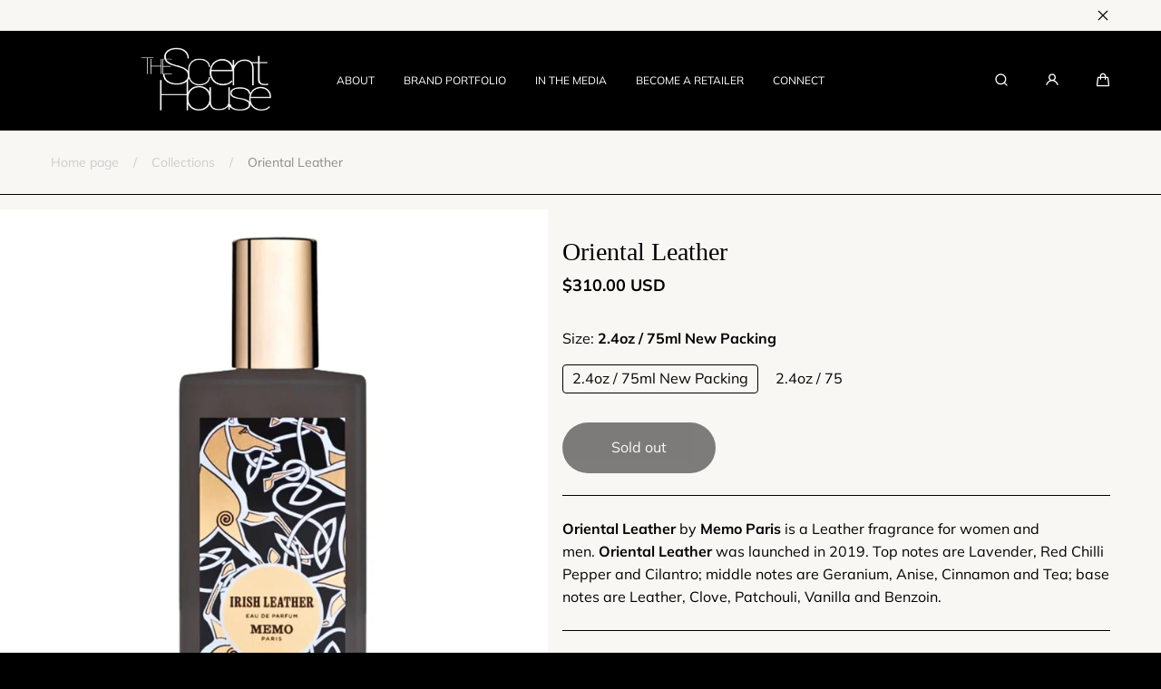

--- FILE ---
content_type: text/html; charset=utf-8
request_url: https://www.thescenthouse.com/products/oriental-leather
body_size: 24919
content:
<!doctype html>
<html class="no-js" lang="en">
  <head>
    <meta charset="utf-8">
    <meta http-equiv="X-UA-Compatible" content="IE=edge">
    <meta name="viewport" content="width=device-width,initial-scale=1">
    <meta name="theme-color" content="">
    <link rel="canonical" href="https://www.thescenthouse.com/products/oriental-leather">
    <link rel="preconnect" href="https://cdn.shopify.com" crossorigin><link rel="icon" type="image/png" href="//www.thescenthouse.com/cdn/shop/files/favicon.png?crop=center&height=32&v=1678208579&width=32"><link rel="preconnect" href="https://fonts.shopifycdn.com" crossorigin><title>
      Oriental Leather New Packing | The Scent House &ndash; TheScentHouse</title>

    
      <meta name="description" content="Oriental Leather by Memo Paris is a Leather fragrance for women and men. Oriental Leather was launched in 2019. Top notes are Lavender, Red Chilli Pepper and Cilantro; middle notes are Geranium, Anise, Cinnamon and Tea; base notes are Leather, Clove, Patchouli, Vanilla and Benzoin.">
    

    

<meta property="og:site_name" content="TheScentHouse">
<meta property="og:url" content="https://www.thescenthouse.com/products/oriental-leather">
<meta property="og:title" content="Oriental Leather New Packing | The Scent House">
<meta property="og:type" content="product">
<meta property="og:description" content="Oriental Leather by Memo Paris is a Leather fragrance for women and men. Oriental Leather was launched in 2019. Top notes are Lavender, Red Chilli Pepper and Cilantro; middle notes are Geranium, Anise, Cinnamon and Tea; base notes are Leather, Clove, Patchouli, Vanilla and Benzoin."><meta property="og:image" content="http://www.thescenthouse.com/cdn/shop/files/UP3700458602982_9787bec7-227e-4095-bc24-a7a5b1c12917.jpg?v=1707772256">
  <meta property="og:image:secure_url" content="https://www.thescenthouse.com/cdn/shop/files/UP3700458602982_9787bec7-227e-4095-bc24-a7a5b1c12917.jpg?v=1707772256">
  <meta property="og:image:width" content="1000">
  <meta property="og:image:height" content="1000"><meta property="og:price:amount" content="310.00">
  <meta property="og:price:currency" content="USD">

    <script src="//www.thescenthouse.com/cdn/shop/t/17/assets/global.js?v=180851154079819276581676388678" defer="defer"></script>

    <script>window.performance && window.performance.mark && window.performance.mark('shopify.content_for_header.start');</script><meta name="facebook-domain-verification" content="xwum7xk0054t40fpcokp9iu2vg79j2">
<meta id="shopify-digital-wallet" name="shopify-digital-wallet" content="/60995666150/digital_wallets/dialog">
<meta name="shopify-checkout-api-token" content="ae2060fc3254b8d96380df1938d8004f">
<link rel="alternate" type="application/json+oembed" href="https://www.thescenthouse.com/products/oriental-leather.oembed">
<script async="async" src="/checkouts/internal/preloads.js?locale=en-US"></script>
<link rel="preconnect" href="https://shop.app" crossorigin="anonymous">
<script async="async" src="https://shop.app/checkouts/internal/preloads.js?locale=en-US&shop_id=60995666150" crossorigin="anonymous"></script>
<script id="apple-pay-shop-capabilities" type="application/json">{"shopId":60995666150,"countryCode":"US","currencyCode":"USD","merchantCapabilities":["supports3DS"],"merchantId":"gid:\/\/shopify\/Shop\/60995666150","merchantName":"TheScentHouse","requiredBillingContactFields":["postalAddress","email"],"requiredShippingContactFields":["postalAddress","email"],"shippingType":"shipping","supportedNetworks":["visa","masterCard","amex","discover","elo","jcb"],"total":{"type":"pending","label":"TheScentHouse","amount":"1.00"},"shopifyPaymentsEnabled":true,"supportsSubscriptions":true}</script>
<script id="shopify-features" type="application/json">{"accessToken":"ae2060fc3254b8d96380df1938d8004f","betas":["rich-media-storefront-analytics"],"domain":"www.thescenthouse.com","predictiveSearch":true,"shopId":60995666150,"locale":"en"}</script>
<script>var Shopify = Shopify || {};
Shopify.shop = "thescent-house.myshopify.com";
Shopify.locale = "en";
Shopify.currency = {"active":"USD","rate":"1.0"};
Shopify.country = "US";
Shopify.theme = {"name":"Marble","id":136565850342,"schema_name":"Marble","schema_version":"1.2.0","theme_store_id":1907,"role":"main"};
Shopify.theme.handle = "null";
Shopify.theme.style = {"id":null,"handle":null};
Shopify.cdnHost = "www.thescenthouse.com/cdn";
Shopify.routes = Shopify.routes || {};
Shopify.routes.root = "/";</script>
<script type="module">!function(o){(o.Shopify=o.Shopify||{}).modules=!0}(window);</script>
<script>!function(o){function n(){var o=[];function n(){o.push(Array.prototype.slice.apply(arguments))}return n.q=o,n}var t=o.Shopify=o.Shopify||{};t.loadFeatures=n(),t.autoloadFeatures=n()}(window);</script>
<script>
  window.ShopifyPay = window.ShopifyPay || {};
  window.ShopifyPay.apiHost = "shop.app\/pay";
  window.ShopifyPay.redirectState = null;
</script>
<script id="shop-js-analytics" type="application/json">{"pageType":"product"}</script>
<script defer="defer" async type="module" src="//www.thescenthouse.com/cdn/shopifycloud/shop-js/modules/v2/client.init-shop-cart-sync_BN7fPSNr.en.esm.js"></script>
<script defer="defer" async type="module" src="//www.thescenthouse.com/cdn/shopifycloud/shop-js/modules/v2/chunk.common_Cbph3Kss.esm.js"></script>
<script defer="defer" async type="module" src="//www.thescenthouse.com/cdn/shopifycloud/shop-js/modules/v2/chunk.modal_DKumMAJ1.esm.js"></script>
<script type="module">
  await import("//www.thescenthouse.com/cdn/shopifycloud/shop-js/modules/v2/client.init-shop-cart-sync_BN7fPSNr.en.esm.js");
await import("//www.thescenthouse.com/cdn/shopifycloud/shop-js/modules/v2/chunk.common_Cbph3Kss.esm.js");
await import("//www.thescenthouse.com/cdn/shopifycloud/shop-js/modules/v2/chunk.modal_DKumMAJ1.esm.js");

  window.Shopify.SignInWithShop?.initShopCartSync?.({"fedCMEnabled":true,"windoidEnabled":true});

</script>
<script defer="defer" async type="module" src="//www.thescenthouse.com/cdn/shopifycloud/shop-js/modules/v2/client.payment-terms_BxzfvcZJ.en.esm.js"></script>
<script defer="defer" async type="module" src="//www.thescenthouse.com/cdn/shopifycloud/shop-js/modules/v2/chunk.common_Cbph3Kss.esm.js"></script>
<script defer="defer" async type="module" src="//www.thescenthouse.com/cdn/shopifycloud/shop-js/modules/v2/chunk.modal_DKumMAJ1.esm.js"></script>
<script type="module">
  await import("//www.thescenthouse.com/cdn/shopifycloud/shop-js/modules/v2/client.payment-terms_BxzfvcZJ.en.esm.js");
await import("//www.thescenthouse.com/cdn/shopifycloud/shop-js/modules/v2/chunk.common_Cbph3Kss.esm.js");
await import("//www.thescenthouse.com/cdn/shopifycloud/shop-js/modules/v2/chunk.modal_DKumMAJ1.esm.js");

  
</script>
<script>
  window.Shopify = window.Shopify || {};
  if (!window.Shopify.featureAssets) window.Shopify.featureAssets = {};
  window.Shopify.featureAssets['shop-js'] = {"shop-cart-sync":["modules/v2/client.shop-cart-sync_CJVUk8Jm.en.esm.js","modules/v2/chunk.common_Cbph3Kss.esm.js","modules/v2/chunk.modal_DKumMAJ1.esm.js"],"init-fed-cm":["modules/v2/client.init-fed-cm_7Fvt41F4.en.esm.js","modules/v2/chunk.common_Cbph3Kss.esm.js","modules/v2/chunk.modal_DKumMAJ1.esm.js"],"init-shop-email-lookup-coordinator":["modules/v2/client.init-shop-email-lookup-coordinator_Cc088_bR.en.esm.js","modules/v2/chunk.common_Cbph3Kss.esm.js","modules/v2/chunk.modal_DKumMAJ1.esm.js"],"init-windoid":["modules/v2/client.init-windoid_hPopwJRj.en.esm.js","modules/v2/chunk.common_Cbph3Kss.esm.js","modules/v2/chunk.modal_DKumMAJ1.esm.js"],"shop-button":["modules/v2/client.shop-button_B0jaPSNF.en.esm.js","modules/v2/chunk.common_Cbph3Kss.esm.js","modules/v2/chunk.modal_DKumMAJ1.esm.js"],"shop-cash-offers":["modules/v2/client.shop-cash-offers_DPIskqss.en.esm.js","modules/v2/chunk.common_Cbph3Kss.esm.js","modules/v2/chunk.modal_DKumMAJ1.esm.js"],"shop-toast-manager":["modules/v2/client.shop-toast-manager_CK7RT69O.en.esm.js","modules/v2/chunk.common_Cbph3Kss.esm.js","modules/v2/chunk.modal_DKumMAJ1.esm.js"],"init-shop-cart-sync":["modules/v2/client.init-shop-cart-sync_BN7fPSNr.en.esm.js","modules/v2/chunk.common_Cbph3Kss.esm.js","modules/v2/chunk.modal_DKumMAJ1.esm.js"],"init-customer-accounts-sign-up":["modules/v2/client.init-customer-accounts-sign-up_CfPf4CXf.en.esm.js","modules/v2/client.shop-login-button_DeIztwXF.en.esm.js","modules/v2/chunk.common_Cbph3Kss.esm.js","modules/v2/chunk.modal_DKumMAJ1.esm.js"],"pay-button":["modules/v2/client.pay-button_CgIwFSYN.en.esm.js","modules/v2/chunk.common_Cbph3Kss.esm.js","modules/v2/chunk.modal_DKumMAJ1.esm.js"],"init-customer-accounts":["modules/v2/client.init-customer-accounts_DQ3x16JI.en.esm.js","modules/v2/client.shop-login-button_DeIztwXF.en.esm.js","modules/v2/chunk.common_Cbph3Kss.esm.js","modules/v2/chunk.modal_DKumMAJ1.esm.js"],"avatar":["modules/v2/client.avatar_BTnouDA3.en.esm.js"],"init-shop-for-new-customer-accounts":["modules/v2/client.init-shop-for-new-customer-accounts_CsZy_esa.en.esm.js","modules/v2/client.shop-login-button_DeIztwXF.en.esm.js","modules/v2/chunk.common_Cbph3Kss.esm.js","modules/v2/chunk.modal_DKumMAJ1.esm.js"],"shop-follow-button":["modules/v2/client.shop-follow-button_BRMJjgGd.en.esm.js","modules/v2/chunk.common_Cbph3Kss.esm.js","modules/v2/chunk.modal_DKumMAJ1.esm.js"],"checkout-modal":["modules/v2/client.checkout-modal_B9Drz_yf.en.esm.js","modules/v2/chunk.common_Cbph3Kss.esm.js","modules/v2/chunk.modal_DKumMAJ1.esm.js"],"shop-login-button":["modules/v2/client.shop-login-button_DeIztwXF.en.esm.js","modules/v2/chunk.common_Cbph3Kss.esm.js","modules/v2/chunk.modal_DKumMAJ1.esm.js"],"lead-capture":["modules/v2/client.lead-capture_DXYzFM3R.en.esm.js","modules/v2/chunk.common_Cbph3Kss.esm.js","modules/v2/chunk.modal_DKumMAJ1.esm.js"],"shop-login":["modules/v2/client.shop-login_CA5pJqmO.en.esm.js","modules/v2/chunk.common_Cbph3Kss.esm.js","modules/v2/chunk.modal_DKumMAJ1.esm.js"],"payment-terms":["modules/v2/client.payment-terms_BxzfvcZJ.en.esm.js","modules/v2/chunk.common_Cbph3Kss.esm.js","modules/v2/chunk.modal_DKumMAJ1.esm.js"]};
</script>
<script>(function() {
  var isLoaded = false;
  function asyncLoad() {
    if (isLoaded) return;
    isLoaded = true;
    var urls = ["https:\/\/sl.storeify.app\/js\/frontend\/scripttag.js?shop=thescent-house.myshopify.com","https:\/\/cdn.nfcube.com\/instafeed-4ecc3838888babaf4568e1b817db0c2a.js?shop=thescent-house.myshopify.com","https:\/\/omnisnippet1.com\/platforms\/shopify.js?source=scriptTag\u0026v=2025-05-15T12\u0026shop=thescent-house.myshopify.com"];
    for (var i = 0; i < urls.length; i++) {
      var s = document.createElement('script');
      s.type = 'text/javascript';
      s.async = true;
      s.src = urls[i];
      var x = document.getElementsByTagName('script')[0];
      x.parentNode.insertBefore(s, x);
    }
  };
  if(window.attachEvent) {
    window.attachEvent('onload', asyncLoad);
  } else {
    window.addEventListener('load', asyncLoad, false);
  }
})();</script>
<script id="__st">var __st={"a":60995666150,"offset":-18000,"reqid":"333c93ba-cdd4-4aef-ae38-016c8ffe4dbd-1769900645","pageurl":"www.thescenthouse.com\/products\/oriental-leather","u":"c9d3e453de3b","p":"product","rtyp":"product","rid":8439585308902};</script>
<script>window.ShopifyPaypalV4VisibilityTracking = true;</script>
<script id="captcha-bootstrap">!function(){'use strict';const t='contact',e='account',n='new_comment',o=[[t,t],['blogs',n],['comments',n],[t,'customer']],c=[[e,'customer_login'],[e,'guest_login'],[e,'recover_customer_password'],[e,'create_customer']],r=t=>t.map((([t,e])=>`form[action*='/${t}']:not([data-nocaptcha='true']) input[name='form_type'][value='${e}']`)).join(','),a=t=>()=>t?[...document.querySelectorAll(t)].map((t=>t.form)):[];function s(){const t=[...o],e=r(t);return a(e)}const i='password',u='form_key',d=['recaptcha-v3-token','g-recaptcha-response','h-captcha-response',i],f=()=>{try{return window.sessionStorage}catch{return}},m='__shopify_v',_=t=>t.elements[u];function p(t,e,n=!1){try{const o=window.sessionStorage,c=JSON.parse(o.getItem(e)),{data:r}=function(t){const{data:e,action:n}=t;return t[m]||n?{data:e,action:n}:{data:t,action:n}}(c);for(const[e,n]of Object.entries(r))t.elements[e]&&(t.elements[e].value=n);n&&o.removeItem(e)}catch(o){console.error('form repopulation failed',{error:o})}}const l='form_type',E='cptcha';function T(t){t.dataset[E]=!0}const w=window,h=w.document,L='Shopify',v='ce_forms',y='captcha';let A=!1;((t,e)=>{const n=(g='f06e6c50-85a8-45c8-87d0-21a2b65856fe',I='https://cdn.shopify.com/shopifycloud/storefront-forms-hcaptcha/ce_storefront_forms_captcha_hcaptcha.v1.5.2.iife.js',D={infoText:'Protected by hCaptcha',privacyText:'Privacy',termsText:'Terms'},(t,e,n)=>{const o=w[L][v],c=o.bindForm;if(c)return c(t,g,e,D).then(n);var r;o.q.push([[t,g,e,D],n]),r=I,A||(h.body.append(Object.assign(h.createElement('script'),{id:'captcha-provider',async:!0,src:r})),A=!0)});var g,I,D;w[L]=w[L]||{},w[L][v]=w[L][v]||{},w[L][v].q=[],w[L][y]=w[L][y]||{},w[L][y].protect=function(t,e){n(t,void 0,e),T(t)},Object.freeze(w[L][y]),function(t,e,n,w,h,L){const[v,y,A,g]=function(t,e,n){const i=e?o:[],u=t?c:[],d=[...i,...u],f=r(d),m=r(i),_=r(d.filter((([t,e])=>n.includes(e))));return[a(f),a(m),a(_),s()]}(w,h,L),I=t=>{const e=t.target;return e instanceof HTMLFormElement?e:e&&e.form},D=t=>v().includes(t);t.addEventListener('submit',(t=>{const e=I(t);if(!e)return;const n=D(e)&&!e.dataset.hcaptchaBound&&!e.dataset.recaptchaBound,o=_(e),c=g().includes(e)&&(!o||!o.value);(n||c)&&t.preventDefault(),c&&!n&&(function(t){try{if(!f())return;!function(t){const e=f();if(!e)return;const n=_(t);if(!n)return;const o=n.value;o&&e.removeItem(o)}(t);const e=Array.from(Array(32),(()=>Math.random().toString(36)[2])).join('');!function(t,e){_(t)||t.append(Object.assign(document.createElement('input'),{type:'hidden',name:u})),t.elements[u].value=e}(t,e),function(t,e){const n=f();if(!n)return;const o=[...t.querySelectorAll(`input[type='${i}']`)].map((({name:t})=>t)),c=[...d,...o],r={};for(const[a,s]of new FormData(t).entries())c.includes(a)||(r[a]=s);n.setItem(e,JSON.stringify({[m]:1,action:t.action,data:r}))}(t,e)}catch(e){console.error('failed to persist form',e)}}(e),e.submit())}));const S=(t,e)=>{t&&!t.dataset[E]&&(n(t,e.some((e=>e===t))),T(t))};for(const o of['focusin','change'])t.addEventListener(o,(t=>{const e=I(t);D(e)&&S(e,y())}));const B=e.get('form_key'),M=e.get(l),P=B&&M;t.addEventListener('DOMContentLoaded',(()=>{const t=y();if(P)for(const e of t)e.elements[l].value===M&&p(e,B);[...new Set([...A(),...v().filter((t=>'true'===t.dataset.shopifyCaptcha))])].forEach((e=>S(e,t)))}))}(h,new URLSearchParams(w.location.search),n,t,e,['guest_login'])})(!0,!0)}();</script>
<script integrity="sha256-4kQ18oKyAcykRKYeNunJcIwy7WH5gtpwJnB7kiuLZ1E=" data-source-attribution="shopify.loadfeatures" defer="defer" src="//www.thescenthouse.com/cdn/shopifycloud/storefront/assets/storefront/load_feature-a0a9edcb.js" crossorigin="anonymous"></script>
<script crossorigin="anonymous" defer="defer" src="//www.thescenthouse.com/cdn/shopifycloud/storefront/assets/shopify_pay/storefront-65b4c6d7.js?v=20250812"></script>
<script data-source-attribution="shopify.dynamic_checkout.dynamic.init">var Shopify=Shopify||{};Shopify.PaymentButton=Shopify.PaymentButton||{isStorefrontPortableWallets:!0,init:function(){window.Shopify.PaymentButton.init=function(){};var t=document.createElement("script");t.src="https://www.thescenthouse.com/cdn/shopifycloud/portable-wallets/latest/portable-wallets.en.js",t.type="module",document.head.appendChild(t)}};
</script>
<script data-source-attribution="shopify.dynamic_checkout.buyer_consent">
  function portableWalletsHideBuyerConsent(e){var t=document.getElementById("shopify-buyer-consent"),n=document.getElementById("shopify-subscription-policy-button");t&&n&&(t.classList.add("hidden"),t.setAttribute("aria-hidden","true"),n.removeEventListener("click",e))}function portableWalletsShowBuyerConsent(e){var t=document.getElementById("shopify-buyer-consent"),n=document.getElementById("shopify-subscription-policy-button");t&&n&&(t.classList.remove("hidden"),t.removeAttribute("aria-hidden"),n.addEventListener("click",e))}window.Shopify?.PaymentButton&&(window.Shopify.PaymentButton.hideBuyerConsent=portableWalletsHideBuyerConsent,window.Shopify.PaymentButton.showBuyerConsent=portableWalletsShowBuyerConsent);
</script>
<script data-source-attribution="shopify.dynamic_checkout.cart.bootstrap">document.addEventListener("DOMContentLoaded",(function(){function t(){return document.querySelector("shopify-accelerated-checkout-cart, shopify-accelerated-checkout")}if(t())Shopify.PaymentButton.init();else{new MutationObserver((function(e,n){t()&&(Shopify.PaymentButton.init(),n.disconnect())})).observe(document.body,{childList:!0,subtree:!0})}}));
</script>
<link id="shopify-accelerated-checkout-styles" rel="stylesheet" media="screen" href="https://www.thescenthouse.com/cdn/shopifycloud/portable-wallets/latest/accelerated-checkout-backwards-compat.css" crossorigin="anonymous">
<style id="shopify-accelerated-checkout-cart">
        #shopify-buyer-consent {
  margin-top: 1em;
  display: inline-block;
  width: 100%;
}

#shopify-buyer-consent.hidden {
  display: none;
}

#shopify-subscription-policy-button {
  background: none;
  border: none;
  padding: 0;
  text-decoration: underline;
  font-size: inherit;
  cursor: pointer;
}

#shopify-subscription-policy-button::before {
  box-shadow: none;
}

      </style>
<script id="sections-script" data-sections="header" defer="defer" src="//www.thescenthouse.com/cdn/shop/t/17/compiled_assets/scripts.js?v=8518"></script>
<script>window.performance && window.performance.mark && window.performance.mark('shopify.content_for_header.end');</script><style data-shopify>

  @font-face {
  font-family: Muli;
  font-weight: 400;
  font-style: normal;
  font-display: swap;
  src: url("//www.thescenthouse.com/cdn/fonts/muli/muli_n4.e949947cfff05efcc994b2e2db40359a04fa9a92.woff2") format("woff2"),
       url("//www.thescenthouse.com/cdn/fonts/muli/muli_n4.35355e4a0c27c9bc94d9af3f9bcb586d8229277a.woff") format("woff");
}

  @font-face {
  font-family: Muli;
  font-weight: 600;
  font-style: normal;
  font-display: swap;
  src: url("//www.thescenthouse.com/cdn/fonts/muli/muli_n6.cc1d2d4222c93c9ee9f6de4489226d2e1332d85b.woff2") format("woff2"),
       url("//www.thescenthouse.com/cdn/fonts/muli/muli_n6.2bb79714f197c09d3f5905925734a3f1166d5d27.woff") format("woff");
}

  @font-face {
  font-family: Muli;
  font-weight: 700;
  font-style: normal;
  font-display: swap;
  src: url("//www.thescenthouse.com/cdn/fonts/muli/muli_n7.c8c44d0404947d89610714223e630c4cbe005587.woff2") format("woff2"),
       url("//www.thescenthouse.com/cdn/fonts/muli/muli_n7.4cbcffea6175d46b4d67e9408244a5b38c2ac568.woff") format("woff");
}

  @font-face {
  font-family: Muli;
  font-weight: 400;
  font-style: italic;
  font-display: swap;
  src: url("//www.thescenthouse.com/cdn/fonts/muli/muli_i4.c0a1ea800bab5884ab82e4eb25a6bd25121bd08c.woff2") format("woff2"),
       url("//www.thescenthouse.com/cdn/fonts/muli/muli_i4.a6c39b1b31d876de7f99b3646461aa87120de6ed.woff") format("woff");
}

  @font-face {
  font-family: Muli;
  font-weight: 700;
  font-style: italic;
  font-display: swap;
  src: url("//www.thescenthouse.com/cdn/fonts/muli/muli_i7.34eedbf231efa20bd065d55f6f71485730632c7b.woff2") format("woff2"),
       url("//www.thescenthouse.com/cdn/fonts/muli/muli_i7.2b4df846821493e68344d0b0212997d071bf38b7.woff") format("woff");
}

  

  :root {
    --font-body-family: Muli, sans-serif;
    --font-body-style: normal;
    --font-body-weight: 400;

    --font-heading-family: Garamond, Baskerville, Caslon, serif;
    --font-heading-style: normal;
    --font-heading-weight: 400;

    --font-heading-scale: 1.0;
    --font-body-scale: 1.0;

    --color-base-primary: #fff;
    --color-base-primary-transparent-0: rgba(255, 255, 255, 0);
    --color-red: #ff4f4f;

    --color-headings: #fff;
    --color-headings-accent: #fff;
    --color-paragraphs: #fff;

    --color-background: #000;
    --color-background-transparent-50: rgba(0, 0, 0, 0.5);
    --color-background-transparent-15: rgba(0, 0, 0, 0.15);
    --color-foreground-transparent-50: rgba(0, 0, 0, 0.5);
    --color-foreground-transparent-15: rgba(0, 0, 0, 0.15);

    --color-buttons-solid: #000000;
    --color-background-buttons-solid: #f0f0f0;
    --color-buttons-outline: #000;
    --color-border-buttons-outline: #000;
    --color-buttons-links: #f8f7f4;

    --color-slider-paging: #000;
    --color-slider-actions: #fff;
    --color-background-slider-actions: #000;

    --color-seperators: #000000;

    --color-badge: #fff;
    --color-background-badge: rgba(0, 0, 0, 0.6);
    --color-badge-sale: #fff;
    --color-background-badge-sale: #ff4f4f;

    --color-form-label: #000;
    --color-form-input-placeholder: #6d6d6d;
    --color-form-input-background: #f0f0f0;
    --color-form-errors: #ff4f4f;

    --color-breadcrumbs-active: #8c8c8c;
    --color-breadcrumbs-inactive: #ccc;
    --color-breadcrumbs-hover: #000;

    --color-progress-bar: #000;--page-width: 144rem;
    --page-gap: 3.2rem;
    --page-gap-desktop: 5.6rem;
    --spacing-step: 0.8rem;
    --header-without-announcements-offset: 7.3rem;
    --header-offset: 11.5rem;

    --duration-short: 200ms;
    --duration-default: 300ms;
    --duration-long: 500ms;
    --duration-extra-long: 700ms;
    --duration-slow: 1000ms;
    --transition-cubic-bezier: cubic-bezier(0.51, 0, 0.34, 1.01);
    --transition-cubic-bezier-v2: cubic-bezier(0.56, 0, 0, 1.01);

    --border-radius-buttons: 5.0rem;

    --border-radius-card-product: var(--spacing-step);
    --border-radius-badges: 0.5rem;

    --border-radius-form-inputs: calc(var(--spacing-step) * 5);
    --border-radius-pagination-link: calc(var(--spacing-step) / 2);
    --border-radius-variant-buttons: calc(var(--spacing-step) / 2);
    --border-radius-progress-bar: calc(var(--spacing-step) * 3);

    --border-radius-featured-cards: var(--spacing-step);

    --z-header: 400;
    --z-announcement-bar: 10;
    --z-modals: 800;
  }

  .color-style-2 {
    --color-red: #ff4f4f;

    --color-headings: #000;
    --color-headings-accent: #000;
    --color-paragraphs: #000;

    --color-background: #f8f7f4;
    --color-background-transparent-50: rgba(248, 247, 244, 0.5);
    --color-background-transparent-15: rgba(248, 247, 244, 0.15);
    --color-foreground-transparent-50: rgba(255, 255, 255, 0.5);
    --color-foreground-transparent-15: rgba(255, 255, 255, 0.15);

    --color-buttons-solid: #000000;
    --color-background-buttons-solid: #f8f7f4;
    --color-buttons-outline: #000000;
    --color-border-buttons-outline: #000000;
    --color-buttons-links: #fff;

    --color-slider-paging: #000000;
    --color-slider-actions: #f8f7f4;
    --color-background-slider-actions: #fff;

    --color-seperators: #f8f7f4;

    --color-badge: #f8f7f4;
    --color-background-badge: rgba(255, 255, 255, 0.6);
    --color-badge-sale: #fff;
    --color-background-badge-sale: #ff4f4f;

    --color-form-label: #fff;
    --color-form-input-placeholder: #dfdfdf;
    --color-form-input-background: #f8f7f4;
    --color-form-errors: #ff4f4f;

    --color-breadcrumbs-active: #bababa;
    --color-breadcrumbs-inactive: #7d7d7d;
    --color-breadcrumbs-hover: #fff;

    --color-progress-bar: #fff;
  }

  .color-style-3 {
    --color-red: #ff4f4f;

    --color-headings: #000;
    --color-headings-accent: #000;
    --color-paragraphs: #000;

    --color-background: #f8f7f4;
    --color-background-transparent-50: rgba(248, 247, 244, 0.5);
    --color-background-transparent-15: rgba(248, 247, 244, 0.15);
    --color-foreground-transparent-50: rgba(0, 0, 0, 0.5);
    --color-foreground-transparent-15: rgba(0, 0, 0, 0.15);

    --color-buttons-solid: #fff;
    --color-background-buttons-solid: #000;
    --color-buttons-outline: #000;
    --color-border-buttons-outline: #000;
    --color-buttons-links: #000;

    --color-slider-paging: #000;
    --color-slider-actions: #fff;
    --color-background-slider-actions: #000;

    --color-seperators: #000;

    --color-badge: #fff;
    --color-background-badge: rgba(0, 0, 0, 0.6);
    --color-badge-sale: #fff;
    --color-background-badge-sale: #ff4f4f;

    --color-form-label: #000;
    --color-form-input-placeholder: #000;
    --color-form-input-background: #efeae3;
    --color-form-errors: #ff4f4f;

    --color-breadcrumbs-active: #8c8c8c;
    --color-breadcrumbs-inactive: #ccc;
    --color-breadcrumbs-hover: #000;

    --color-progress-bar: #000;
  }</style><link href="//www.thescenthouse.com/cdn/shop/t/17/assets/base.css?v=83942091438461157021753989225" rel="stylesheet" type="text/css" media="all" />

    <link rel="stylesheet" href="//www.thescenthouse.com/cdn/shop/t/17/assets/helper-spacer.css?v=78308742722965557771676388678" media="print" onload="this.media='all'">

    <noscript><link href="//www.thescenthouse.com/cdn/shop/t/17/assets/helper-spacer.css?v=78308742722965557771676388678" rel="stylesheet" type="text/css" media="all" /></noscript><link rel="preload" as="font" href="//www.thescenthouse.com/cdn/fonts/muli/muli_n4.e949947cfff05efcc994b2e2db40359a04fa9a92.woff2" type="font/woff2" crossorigin><script>
      document.documentElement.className = document.documentElement.className.replace('no-js', 'js');

      if (Shopify.designMode) {
        document.documentElement.classList.add('shopify-design-mode');
      }
    </script><script src="//www.thescenthouse.com/cdn/shop/t/17/assets/bodyScrollLock.min.js?v=116233569407784923231676388676" defer="defer"></script>
    <script src="//www.thescenthouse.com/cdn/shop/t/17/assets/lazysizes.min.js?v=23294801618093254001676388678" defer="defer"></script>

    
  <!-- BEGIN app block: shopify://apps/hulk-form-builder/blocks/app-embed/b6b8dd14-356b-4725-a4ed-77232212b3c3 --><!-- BEGIN app snippet: hulkapps-formbuilder-theme-ext --><script type="text/javascript">
  
  if (typeof window.formbuilder_customer != "object") {
        window.formbuilder_customer = {}
  }

  window.hulkFormBuilder = {
    form_data: {},
    shop_data: {"shop_LMmer4Isdz49vRAC-nJxmA":{"shop_uuid":"LMmer4Isdz49vRAC-nJxmA","shop_timezone":"America\/New_York","shop_id":102050,"shop_is_after_submit_enabled":true,"shop_shopify_plan":"Shopify","shop_shopify_domain":"thescent-house.myshopify.com","shop_created_at":"2024-03-02T08:39:48.439Z","is_skip_metafield":false,"shop_deleted":false,"shop_disabled":false}},
    settings_data: {"shop_settings":{"shop_customise_msgs":[],"default_customise_msgs":{"is_required":"is required","thank_you":"Thank you! The form was submitted successfully.","processing":"Processing...","valid_data":"Please provide valid data","valid_email":"Provide valid email format","valid_tags":"HTML Tags are not allowed","valid_phone":"Provide valid phone number","valid_captcha":"Please provide valid captcha response","valid_url":"Provide valid URL","only_number_alloud":"Provide valid number in","number_less":"must be less than","number_more":"must be more than","image_must_less":"Image must be less than 20MB","image_number":"Images allowed","image_extension":"Invalid extension! Please provide image file","error_image_upload":"Error in image upload. Please try again.","error_file_upload":"Error in file upload. Please try again.","your_response":"Your response","error_form_submit":"Error occur.Please try again after sometime.","email_submitted":"Form with this email is already submitted","invalid_email_by_zerobounce":"The email address you entered appears to be invalid. Please check it and try again.","download_file":"Download file","card_details_invalid":"Your card details are invalid","card_details":"Card details","please_enter_card_details":"Please enter card details","card_number":"Card number","exp_mm":"Exp MM","exp_yy":"Exp YY","crd_cvc":"CVV","payment_value":"Payment amount","please_enter_payment_amount":"Please enter payment amount","address1":"Address line 1","address2":"Address line 2","city":"City","province":"Province","zipcode":"Zip code","country":"Country","blocked_domain":"This form does not accept addresses from","file_must_less":"File must be less than 20MB","file_extension":"Invalid extension! Please provide file","only_file_number_alloud":"files allowed","previous":"Previous","next":"Next","must_have_a_input":"Please enter at least one field.","please_enter_required_data":"Please enter required data","atleast_one_special_char":"Include at least one special character","atleast_one_lowercase_char":"Include at least one lowercase character","atleast_one_uppercase_char":"Include at least one uppercase character","atleast_one_number":"Include at least one number","must_have_8_chars":"Must have 8 characters long","be_between_8_and_12_chars":"Be between 8 and 12 characters long","please_select":"Please Select","phone_submitted":"Form with this phone number is already submitted","user_res_parse_error":"Error while submitting the form","valid_same_values":"values must be same","product_choice_clear_selection":"Clear Selection","picture_choice_clear_selection":"Clear Selection","remove_all_for_file_image_upload":"Remove All","invalid_file_type_for_image_upload":"You can't upload files of this type.","invalid_file_type_for_signature_upload":"You can't upload files of this type.","max_files_exceeded_for_file_upload":"You can not upload any more files.","max_files_exceeded_for_image_upload":"You can not upload any more files.","file_already_exist":"File already uploaded","max_limit_exceed":"You have added the maximum number of text fields.","cancel_upload_for_file_upload":"Cancel upload","cancel_upload_for_image_upload":"Cancel upload","cancel_upload_for_signature_upload":"Cancel upload"},"shop_blocked_domains":[]}},
    features_data: {"shop_plan_features":{"shop_plan_features":["unlimited-forms","full-design-customization","export-form-submissions","multiple-recipients-for-form-submissions","multiple-admin-notifications","enable-captcha","unlimited-file-uploads","save-submitted-form-data","set-auto-response-message","conditional-logic","form-banner","save-as-draft-facility","include-user-response-in-admin-email","disable-form-submission","file-upload"]}},
    shop: null,
    shop_id: null,
    plan_features: null,
    validateDoubleQuotes: false,
    assets: {
      extraFunctions: "https://cdn.shopify.com/extensions/019bb5ee-ec40-7527-955d-c1b8751eb060/form-builder-by-hulkapps-50/assets/extra-functions.js",
      extraStyles: "https://cdn.shopify.com/extensions/019bb5ee-ec40-7527-955d-c1b8751eb060/form-builder-by-hulkapps-50/assets/extra-styles.css",
      bootstrapStyles: "https://cdn.shopify.com/extensions/019bb5ee-ec40-7527-955d-c1b8751eb060/form-builder-by-hulkapps-50/assets/theme-app-extension-bootstrap.css"
    },
    translations: {
      htmlTagNotAllowed: "HTML Tags are not allowed",
      sqlQueryNotAllowed: "SQL Queries are not allowed",
      doubleQuoteNotAllowed: "Double quotes are not allowed",
      vorwerkHttpWwwNotAllowed: "The words \u0026#39;http\u0026#39; and \u0026#39;www\u0026#39; are not allowed. Please remove them and try again.",
      maxTextFieldsReached: "You have added the maximum number of text fields.",
      avoidNegativeWords: "Avoid negative words: Don\u0026#39;t use negative words in your contact message.",
      customDesignOnly: "This form is for custom designs requests. For general inquiries please contact our team at info@stagheaddesigns.com",
      zerobounceApiErrorMsg: "We couldn\u0026#39;t verify your email due to a technical issue. Please try again later.",
    }

  }

  

  window.FbThemeAppExtSettingsHash = {}
  
</script><!-- END app snippet --><!-- END app block --><script src="https://cdn.shopify.com/extensions/019bb5ee-ec40-7527-955d-c1b8751eb060/form-builder-by-hulkapps-50/assets/form-builder-script.js" type="text/javascript" defer="defer"></script>
<link href="https://monorail-edge.shopifysvc.com" rel="dns-prefetch">
<script>(function(){if ("sendBeacon" in navigator && "performance" in window) {try {var session_token_from_headers = performance.getEntriesByType('navigation')[0].serverTiming.find(x => x.name == '_s').description;} catch {var session_token_from_headers = undefined;}var session_cookie_matches = document.cookie.match(/_shopify_s=([^;]*)/);var session_token_from_cookie = session_cookie_matches && session_cookie_matches.length === 2 ? session_cookie_matches[1] : "";var session_token = session_token_from_headers || session_token_from_cookie || "";function handle_abandonment_event(e) {var entries = performance.getEntries().filter(function(entry) {return /monorail-edge.shopifysvc.com/.test(entry.name);});if (!window.abandonment_tracked && entries.length === 0) {window.abandonment_tracked = true;var currentMs = Date.now();var navigation_start = performance.timing.navigationStart;var payload = {shop_id: 60995666150,url: window.location.href,navigation_start,duration: currentMs - navigation_start,session_token,page_type: "product"};window.navigator.sendBeacon("https://monorail-edge.shopifysvc.com/v1/produce", JSON.stringify({schema_id: "online_store_buyer_site_abandonment/1.1",payload: payload,metadata: {event_created_at_ms: currentMs,event_sent_at_ms: currentMs}}));}}window.addEventListener('pagehide', handle_abandonment_event);}}());</script>
<script id="web-pixels-manager-setup">(function e(e,d,r,n,o){if(void 0===o&&(o={}),!Boolean(null===(a=null===(i=window.Shopify)||void 0===i?void 0:i.analytics)||void 0===a?void 0:a.replayQueue)){var i,a;window.Shopify=window.Shopify||{};var t=window.Shopify;t.analytics=t.analytics||{};var s=t.analytics;s.replayQueue=[],s.publish=function(e,d,r){return s.replayQueue.push([e,d,r]),!0};try{self.performance.mark("wpm:start")}catch(e){}var l=function(){var e={modern:/Edge?\/(1{2}[4-9]|1[2-9]\d|[2-9]\d{2}|\d{4,})\.\d+(\.\d+|)|Firefox\/(1{2}[4-9]|1[2-9]\d|[2-9]\d{2}|\d{4,})\.\d+(\.\d+|)|Chrom(ium|e)\/(9{2}|\d{3,})\.\d+(\.\d+|)|(Maci|X1{2}).+ Version\/(15\.\d+|(1[6-9]|[2-9]\d|\d{3,})\.\d+)([,.]\d+|)( \(\w+\)|)( Mobile\/\w+|) Safari\/|Chrome.+OPR\/(9{2}|\d{3,})\.\d+\.\d+|(CPU[ +]OS|iPhone[ +]OS|CPU[ +]iPhone|CPU IPhone OS|CPU iPad OS)[ +]+(15[._]\d+|(1[6-9]|[2-9]\d|\d{3,})[._]\d+)([._]\d+|)|Android:?[ /-](13[3-9]|1[4-9]\d|[2-9]\d{2}|\d{4,})(\.\d+|)(\.\d+|)|Android.+Firefox\/(13[5-9]|1[4-9]\d|[2-9]\d{2}|\d{4,})\.\d+(\.\d+|)|Android.+Chrom(ium|e)\/(13[3-9]|1[4-9]\d|[2-9]\d{2}|\d{4,})\.\d+(\.\d+|)|SamsungBrowser\/([2-9]\d|\d{3,})\.\d+/,legacy:/Edge?\/(1[6-9]|[2-9]\d|\d{3,})\.\d+(\.\d+|)|Firefox\/(5[4-9]|[6-9]\d|\d{3,})\.\d+(\.\d+|)|Chrom(ium|e)\/(5[1-9]|[6-9]\d|\d{3,})\.\d+(\.\d+|)([\d.]+$|.*Safari\/(?![\d.]+ Edge\/[\d.]+$))|(Maci|X1{2}).+ Version\/(10\.\d+|(1[1-9]|[2-9]\d|\d{3,})\.\d+)([,.]\d+|)( \(\w+\)|)( Mobile\/\w+|) Safari\/|Chrome.+OPR\/(3[89]|[4-9]\d|\d{3,})\.\d+\.\d+|(CPU[ +]OS|iPhone[ +]OS|CPU[ +]iPhone|CPU IPhone OS|CPU iPad OS)[ +]+(10[._]\d+|(1[1-9]|[2-9]\d|\d{3,})[._]\d+)([._]\d+|)|Android:?[ /-](13[3-9]|1[4-9]\d|[2-9]\d{2}|\d{4,})(\.\d+|)(\.\d+|)|Mobile Safari.+OPR\/([89]\d|\d{3,})\.\d+\.\d+|Android.+Firefox\/(13[5-9]|1[4-9]\d|[2-9]\d{2}|\d{4,})\.\d+(\.\d+|)|Android.+Chrom(ium|e)\/(13[3-9]|1[4-9]\d|[2-9]\d{2}|\d{4,})\.\d+(\.\d+|)|Android.+(UC? ?Browser|UCWEB|U3)[ /]?(15\.([5-9]|\d{2,})|(1[6-9]|[2-9]\d|\d{3,})\.\d+)\.\d+|SamsungBrowser\/(5\.\d+|([6-9]|\d{2,})\.\d+)|Android.+MQ{2}Browser\/(14(\.(9|\d{2,})|)|(1[5-9]|[2-9]\d|\d{3,})(\.\d+|))(\.\d+|)|K[Aa][Ii]OS\/(3\.\d+|([4-9]|\d{2,})\.\d+)(\.\d+|)/},d=e.modern,r=e.legacy,n=navigator.userAgent;return n.match(d)?"modern":n.match(r)?"legacy":"unknown"}(),u="modern"===l?"modern":"legacy",c=(null!=n?n:{modern:"",legacy:""})[u],f=function(e){return[e.baseUrl,"/wpm","/b",e.hashVersion,"modern"===e.buildTarget?"m":"l",".js"].join("")}({baseUrl:d,hashVersion:r,buildTarget:u}),m=function(e){var d=e.version,r=e.bundleTarget,n=e.surface,o=e.pageUrl,i=e.monorailEndpoint;return{emit:function(e){var a=e.status,t=e.errorMsg,s=(new Date).getTime(),l=JSON.stringify({metadata:{event_sent_at_ms:s},events:[{schema_id:"web_pixels_manager_load/3.1",payload:{version:d,bundle_target:r,page_url:o,status:a,surface:n,error_msg:t},metadata:{event_created_at_ms:s}}]});if(!i)return console&&console.warn&&console.warn("[Web Pixels Manager] No Monorail endpoint provided, skipping logging."),!1;try{return self.navigator.sendBeacon.bind(self.navigator)(i,l)}catch(e){}var u=new XMLHttpRequest;try{return u.open("POST",i,!0),u.setRequestHeader("Content-Type","text/plain"),u.send(l),!0}catch(e){return console&&console.warn&&console.warn("[Web Pixels Manager] Got an unhandled error while logging to Monorail."),!1}}}}({version:r,bundleTarget:l,surface:e.surface,pageUrl:self.location.href,monorailEndpoint:e.monorailEndpoint});try{o.browserTarget=l,function(e){var d=e.src,r=e.async,n=void 0===r||r,o=e.onload,i=e.onerror,a=e.sri,t=e.scriptDataAttributes,s=void 0===t?{}:t,l=document.createElement("script"),u=document.querySelector("head"),c=document.querySelector("body");if(l.async=n,l.src=d,a&&(l.integrity=a,l.crossOrigin="anonymous"),s)for(var f in s)if(Object.prototype.hasOwnProperty.call(s,f))try{l.dataset[f]=s[f]}catch(e){}if(o&&l.addEventListener("load",o),i&&l.addEventListener("error",i),u)u.appendChild(l);else{if(!c)throw new Error("Did not find a head or body element to append the script");c.appendChild(l)}}({src:f,async:!0,onload:function(){if(!function(){var e,d;return Boolean(null===(d=null===(e=window.Shopify)||void 0===e?void 0:e.analytics)||void 0===d?void 0:d.initialized)}()){var d=window.webPixelsManager.init(e)||void 0;if(d){var r=window.Shopify.analytics;r.replayQueue.forEach((function(e){var r=e[0],n=e[1],o=e[2];d.publishCustomEvent(r,n,o)})),r.replayQueue=[],r.publish=d.publishCustomEvent,r.visitor=d.visitor,r.initialized=!0}}},onerror:function(){return m.emit({status:"failed",errorMsg:"".concat(f," has failed to load")})},sri:function(e){var d=/^sha384-[A-Za-z0-9+/=]+$/;return"string"==typeof e&&d.test(e)}(c)?c:"",scriptDataAttributes:o}),m.emit({status:"loading"})}catch(e){m.emit({status:"failed",errorMsg:(null==e?void 0:e.message)||"Unknown error"})}}})({shopId: 60995666150,storefrontBaseUrl: "https://www.thescenthouse.com",extensionsBaseUrl: "https://extensions.shopifycdn.com/cdn/shopifycloud/web-pixels-manager",monorailEndpoint: "https://monorail-edge.shopifysvc.com/unstable/produce_batch",surface: "storefront-renderer",enabledBetaFlags: ["2dca8a86"],webPixelsConfigList: [{"id":"719978726","configuration":"{\"apiURL\":\"https:\/\/api.omnisend.com\",\"appURL\":\"https:\/\/app.omnisend.com\",\"brandID\":\"624cbf257274d3e700b2ef1b\",\"trackingURL\":\"https:\/\/wt.omnisendlink.com\"}","eventPayloadVersion":"v1","runtimeContext":"STRICT","scriptVersion":"aa9feb15e63a302383aa48b053211bbb","type":"APP","apiClientId":186001,"privacyPurposes":["ANALYTICS","MARKETING","SALE_OF_DATA"],"dataSharingAdjustments":{"protectedCustomerApprovalScopes":["read_customer_address","read_customer_email","read_customer_name","read_customer_personal_data","read_customer_phone"]}},{"id":"198213862","configuration":"{\"pixel_id\":\"880253499885396\",\"pixel_type\":\"facebook_pixel\",\"metaapp_system_user_token\":\"-\"}","eventPayloadVersion":"v1","runtimeContext":"OPEN","scriptVersion":"ca16bc87fe92b6042fbaa3acc2fbdaa6","type":"APP","apiClientId":2329312,"privacyPurposes":["ANALYTICS","MARKETING","SALE_OF_DATA"],"dataSharingAdjustments":{"protectedCustomerApprovalScopes":["read_customer_address","read_customer_email","read_customer_name","read_customer_personal_data","read_customer_phone"]}},{"id":"shopify-app-pixel","configuration":"{}","eventPayloadVersion":"v1","runtimeContext":"STRICT","scriptVersion":"0450","apiClientId":"shopify-pixel","type":"APP","privacyPurposes":["ANALYTICS","MARKETING"]},{"id":"shopify-custom-pixel","eventPayloadVersion":"v1","runtimeContext":"LAX","scriptVersion":"0450","apiClientId":"shopify-pixel","type":"CUSTOM","privacyPurposes":["ANALYTICS","MARKETING"]}],isMerchantRequest: false,initData: {"shop":{"name":"TheScentHouse","paymentSettings":{"currencyCode":"USD"},"myshopifyDomain":"thescent-house.myshopify.com","countryCode":"US","storefrontUrl":"https:\/\/www.thescenthouse.com"},"customer":null,"cart":null,"checkout":null,"productVariants":[{"price":{"amount":310.0,"currencyCode":"USD"},"product":{"title":"Oriental Leather","vendor":"Memo Paris","id":"8439585308902","untranslatedTitle":"Oriental Leather","url":"\/products\/oriental-leather","type":""},"id":"44295416414438","image":{"src":"\/\/www.thescenthouse.com\/cdn\/shop\/files\/UP3700458602982_9787bec7-227e-4095-bc24-a7a5b1c12917.jpg?v=1707772256"},"sku":"UP3700458603019","title":"2.4oz \/ 75ml New Packing","untranslatedTitle":"2.4oz \/ 75ml New Packing"},{"price":{"amount":310.0,"currencyCode":"USD"},"product":{"title":"Oriental Leather","vendor":"Memo Paris","id":"8439585308902","untranslatedTitle":"Oriental Leather","url":"\/products\/oriental-leather","type":""},"id":"44299732877542","image":{"src":"\/\/www.thescenthouse.com\/cdn\/shop\/files\/UP3700458602982_9787bec7-227e-4095-bc24-a7a5b1c12917.jpg?v=1707772256"},"sku":"up3700458619881","title":"2.4oz \/ 75","untranslatedTitle":"2.4oz \/ 75"}],"purchasingCompany":null},},"https://www.thescenthouse.com/cdn","1d2a099fw23dfb22ep557258f5m7a2edbae",{"modern":"","legacy":""},{"shopId":"60995666150","storefrontBaseUrl":"https:\/\/www.thescenthouse.com","extensionBaseUrl":"https:\/\/extensions.shopifycdn.com\/cdn\/shopifycloud\/web-pixels-manager","surface":"storefront-renderer","enabledBetaFlags":"[\"2dca8a86\"]","isMerchantRequest":"false","hashVersion":"1d2a099fw23dfb22ep557258f5m7a2edbae","publish":"custom","events":"[[\"page_viewed\",{}],[\"product_viewed\",{\"productVariant\":{\"price\":{\"amount\":310.0,\"currencyCode\":\"USD\"},\"product\":{\"title\":\"Oriental Leather\",\"vendor\":\"Memo Paris\",\"id\":\"8439585308902\",\"untranslatedTitle\":\"Oriental Leather\",\"url\":\"\/products\/oriental-leather\",\"type\":\"\"},\"id\":\"44295416414438\",\"image\":{\"src\":\"\/\/www.thescenthouse.com\/cdn\/shop\/files\/UP3700458602982_9787bec7-227e-4095-bc24-a7a5b1c12917.jpg?v=1707772256\"},\"sku\":\"UP3700458603019\",\"title\":\"2.4oz \/ 75ml New Packing\",\"untranslatedTitle\":\"2.4oz \/ 75ml New Packing\"}}]]"});</script><script>
  window.ShopifyAnalytics = window.ShopifyAnalytics || {};
  window.ShopifyAnalytics.meta = window.ShopifyAnalytics.meta || {};
  window.ShopifyAnalytics.meta.currency = 'USD';
  var meta = {"product":{"id":8439585308902,"gid":"gid:\/\/shopify\/Product\/8439585308902","vendor":"Memo Paris","type":"","handle":"oriental-leather","variants":[{"id":44295416414438,"price":31000,"name":"Oriental Leather - 2.4oz \/ 75ml New Packing","public_title":"2.4oz \/ 75ml New Packing","sku":"UP3700458603019"},{"id":44299732877542,"price":31000,"name":"Oriental Leather - 2.4oz \/ 75","public_title":"2.4oz \/ 75","sku":"up3700458619881"}],"remote":false},"page":{"pageType":"product","resourceType":"product","resourceId":8439585308902,"requestId":"333c93ba-cdd4-4aef-ae38-016c8ffe4dbd-1769900645"}};
  for (var attr in meta) {
    window.ShopifyAnalytics.meta[attr] = meta[attr];
  }
</script>
<script class="analytics">
  (function () {
    var customDocumentWrite = function(content) {
      var jquery = null;

      if (window.jQuery) {
        jquery = window.jQuery;
      } else if (window.Checkout && window.Checkout.$) {
        jquery = window.Checkout.$;
      }

      if (jquery) {
        jquery('body').append(content);
      }
    };

    var hasLoggedConversion = function(token) {
      if (token) {
        return document.cookie.indexOf('loggedConversion=' + token) !== -1;
      }
      return false;
    }

    var setCookieIfConversion = function(token) {
      if (token) {
        var twoMonthsFromNow = new Date(Date.now());
        twoMonthsFromNow.setMonth(twoMonthsFromNow.getMonth() + 2);

        document.cookie = 'loggedConversion=' + token + '; expires=' + twoMonthsFromNow;
      }
    }

    var trekkie = window.ShopifyAnalytics.lib = window.trekkie = window.trekkie || [];
    if (trekkie.integrations) {
      return;
    }
    trekkie.methods = [
      'identify',
      'page',
      'ready',
      'track',
      'trackForm',
      'trackLink'
    ];
    trekkie.factory = function(method) {
      return function() {
        var args = Array.prototype.slice.call(arguments);
        args.unshift(method);
        trekkie.push(args);
        return trekkie;
      };
    };
    for (var i = 0; i < trekkie.methods.length; i++) {
      var key = trekkie.methods[i];
      trekkie[key] = trekkie.factory(key);
    }
    trekkie.load = function(config) {
      trekkie.config = config || {};
      trekkie.config.initialDocumentCookie = document.cookie;
      var first = document.getElementsByTagName('script')[0];
      var script = document.createElement('script');
      script.type = 'text/javascript';
      script.onerror = function(e) {
        var scriptFallback = document.createElement('script');
        scriptFallback.type = 'text/javascript';
        scriptFallback.onerror = function(error) {
                var Monorail = {
      produce: function produce(monorailDomain, schemaId, payload) {
        var currentMs = new Date().getTime();
        var event = {
          schema_id: schemaId,
          payload: payload,
          metadata: {
            event_created_at_ms: currentMs,
            event_sent_at_ms: currentMs
          }
        };
        return Monorail.sendRequest("https://" + monorailDomain + "/v1/produce", JSON.stringify(event));
      },
      sendRequest: function sendRequest(endpointUrl, payload) {
        // Try the sendBeacon API
        if (window && window.navigator && typeof window.navigator.sendBeacon === 'function' && typeof window.Blob === 'function' && !Monorail.isIos12()) {
          var blobData = new window.Blob([payload], {
            type: 'text/plain'
          });

          if (window.navigator.sendBeacon(endpointUrl, blobData)) {
            return true;
          } // sendBeacon was not successful

        } // XHR beacon

        var xhr = new XMLHttpRequest();

        try {
          xhr.open('POST', endpointUrl);
          xhr.setRequestHeader('Content-Type', 'text/plain');
          xhr.send(payload);
        } catch (e) {
          console.log(e);
        }

        return false;
      },
      isIos12: function isIos12() {
        return window.navigator.userAgent.lastIndexOf('iPhone; CPU iPhone OS 12_') !== -1 || window.navigator.userAgent.lastIndexOf('iPad; CPU OS 12_') !== -1;
      }
    };
    Monorail.produce('monorail-edge.shopifysvc.com',
      'trekkie_storefront_load_errors/1.1',
      {shop_id: 60995666150,
      theme_id: 136565850342,
      app_name: "storefront",
      context_url: window.location.href,
      source_url: "//www.thescenthouse.com/cdn/s/trekkie.storefront.c59ea00e0474b293ae6629561379568a2d7c4bba.min.js"});

        };
        scriptFallback.async = true;
        scriptFallback.src = '//www.thescenthouse.com/cdn/s/trekkie.storefront.c59ea00e0474b293ae6629561379568a2d7c4bba.min.js';
        first.parentNode.insertBefore(scriptFallback, first);
      };
      script.async = true;
      script.src = '//www.thescenthouse.com/cdn/s/trekkie.storefront.c59ea00e0474b293ae6629561379568a2d7c4bba.min.js';
      first.parentNode.insertBefore(script, first);
    };
    trekkie.load(
      {"Trekkie":{"appName":"storefront","development":false,"defaultAttributes":{"shopId":60995666150,"isMerchantRequest":null,"themeId":136565850342,"themeCityHash":"5938624650112453924","contentLanguage":"en","currency":"USD","eventMetadataId":"645655ce-cdb7-4b66-8a56-f22bd3d62d28"},"isServerSideCookieWritingEnabled":true,"monorailRegion":"shop_domain","enabledBetaFlags":["65f19447","b5387b81"]},"Session Attribution":{},"S2S":{"facebookCapiEnabled":true,"source":"trekkie-storefront-renderer","apiClientId":580111}}
    );

    var loaded = false;
    trekkie.ready(function() {
      if (loaded) return;
      loaded = true;

      window.ShopifyAnalytics.lib = window.trekkie;

      var originalDocumentWrite = document.write;
      document.write = customDocumentWrite;
      try { window.ShopifyAnalytics.merchantGoogleAnalytics.call(this); } catch(error) {};
      document.write = originalDocumentWrite;

      window.ShopifyAnalytics.lib.page(null,{"pageType":"product","resourceType":"product","resourceId":8439585308902,"requestId":"333c93ba-cdd4-4aef-ae38-016c8ffe4dbd-1769900645","shopifyEmitted":true});

      var match = window.location.pathname.match(/checkouts\/(.+)\/(thank_you|post_purchase)/)
      var token = match? match[1]: undefined;
      if (!hasLoggedConversion(token)) {
        setCookieIfConversion(token);
        window.ShopifyAnalytics.lib.track("Viewed Product",{"currency":"USD","variantId":44295416414438,"productId":8439585308902,"productGid":"gid:\/\/shopify\/Product\/8439585308902","name":"Oriental Leather - 2.4oz \/ 75ml New Packing","price":"310.00","sku":"UP3700458603019","brand":"Memo Paris","variant":"2.4oz \/ 75ml New Packing","category":"","nonInteraction":true,"remote":false},undefined,undefined,{"shopifyEmitted":true});
      window.ShopifyAnalytics.lib.track("monorail:\/\/trekkie_storefront_viewed_product\/1.1",{"currency":"USD","variantId":44295416414438,"productId":8439585308902,"productGid":"gid:\/\/shopify\/Product\/8439585308902","name":"Oriental Leather - 2.4oz \/ 75ml New Packing","price":"310.00","sku":"UP3700458603019","brand":"Memo Paris","variant":"2.4oz \/ 75ml New Packing","category":"","nonInteraction":true,"remote":false,"referer":"https:\/\/www.thescenthouse.com\/products\/oriental-leather"});
      }
    });


        var eventsListenerScript = document.createElement('script');
        eventsListenerScript.async = true;
        eventsListenerScript.src = "//www.thescenthouse.com/cdn/shopifycloud/storefront/assets/shop_events_listener-3da45d37.js";
        document.getElementsByTagName('head')[0].appendChild(eventsListenerScript);

})();</script>
<script
  defer
  src="https://www.thescenthouse.com/cdn/shopifycloud/perf-kit/shopify-perf-kit-3.1.0.min.js"
  data-application="storefront-renderer"
  data-shop-id="60995666150"
  data-render-region="gcp-us-central1"
  data-page-type="product"
  data-theme-instance-id="136565850342"
  data-theme-name="Marble"
  data-theme-version="1.2.0"
  data-monorail-region="shop_domain"
  data-resource-timing-sampling-rate="10"
  data-shs="true"
  data-shs-beacon="true"
  data-shs-export-with-fetch="true"
  data-shs-logs-sample-rate="1"
  data-shs-beacon-endpoint="https://www.thescenthouse.com/api/collect"
></script>
</head>

  <body class="template">
    <a class="skip-to-content-link button visually-hidden" href="#MainContent">Skip to content</a><div id="shopify-section-cookie-banner" class="shopify-section"><link href="//www.thescenthouse.com/cdn/shop/t/17/assets/section-cookie-banner.css?v=157372851207991915871676388678" rel="stylesheet" type="text/css" media="all" /><script src="//www.thescenthouse.com/cdn/shop/t/17/assets/cookie-banner.js?v=167469598563137314761676388677" defer="defer"></script><cookie-banner
      class="no-js-hidden color-background color-paragraphs color-style-1"
      
    >
      <div class="container container--fullwidth pt-l pb-l pt-xs--large pb-xs--large">
        <div class="cookie-banner__inner flex flex--justify flex--center">
          <div class="cookie-banner__content"><p class="h5 mt-0 mb-m mb-0--large color-headings medium-hide large-up-hide">We use cookies</p><!-- /.h5 --><div class="cookie-banner__text p4">
              <p>We use cookies to improve user experience and analyze website traffic.</p>
            </div><!-- /.cookie-banner__text -->
          </div><!-- /.cookie-banner__content -->

          <div class="cookie-banner__actions flex flex--center"><button
      type="button"
      id="close-cookies"
      
      data-action="close-cookies"
      
      class=" button button--outline button--s button--no-icon motion-reduce"
    >
      <span>Close</span><svg width="24" height="24" viewBox="0 0 24 24" fill="none" xmlns="http://www.w3.org/2000/svg">
  <path d="M4 12L20 12" stroke="currentColor" stroke-width="2" stroke-linecap="round" stroke-linejoin="round"/>
  <path d="M14 6L20 12.0003L14.0006 18.0006" stroke="currentColor" stroke-width="2" stroke-linecap="round" stroke-linejoin="round"/>
</svg>
</button><button
      type="button"
      id="accept-cookies"
      name="accept-cookies"
      data-action="accept-cookies"
      
      class="cookie-banner__button button button--s button--no-icon motion-reduce"
    >
      <span>Accept</span><svg width="24" height="24" viewBox="0 0 24 24" fill="none" xmlns="http://www.w3.org/2000/svg">
  <path d="M4 12L20 12" stroke="currentColor" stroke-width="2" stroke-linecap="round" stroke-linejoin="round"/>
  <path d="M14 6L20 12.0003L14.0006 18.0006" stroke="currentColor" stroke-width="2" stroke-linecap="round" stroke-linejoin="round"/>
</svg>
</button></div><!-- /.cookie-banner__actions -->

          <button
            class="cookie-banner__close"
            data-action='minimize-cookies'
            aria-label="Close"
          ><svg width="16" height="16" viewBox="0 0 16 16" fill="none" xmlns="http://www.w3.org/2000/svg">
  <path fill-rule="evenodd" clip-rule="evenodd" d="M3.80476 2.86195C3.54441 2.6016 3.1223 2.6016 2.86195 2.86195C2.6016 3.1223 2.6016 3.54441 2.86195 3.80476L7.05721 8.00002L2.86195 12.1953C2.6016 12.4556 2.6016 12.8777 2.86195 13.1381C3.1223 13.3984 3.54441 13.3984 3.80476 13.1381L8.00002 8.94283L12.1953 13.1381C12.4556 13.3984 12.8777 13.3984 13.1381 13.1381C13.3984 12.8777 13.3984 12.4556 13.1381 12.1953L8.94283 8.00002L13.1381 3.80476C13.3984 3.54441 13.3984 3.1223 13.1381 2.86195C12.8777 2.6016 12.4556 2.6016 12.1953 2.86195L8.00002 7.05721L3.80476 2.86195Z" fill="currentColor"/>
</svg>
</button><!-- /.cookie-banner__close -->
        </div><!-- /.cookie-banner__inner -->
      </div><!-- /.container -->
    </cookie-banner>
</div><div id="shopify-section-newsletter-popup" class="shopify-section"> 
</div><div id="shopify-section-announcement-bar" class="shopify-section"><link href="//www.thescenthouse.com/cdn/shop/t/17/assets/section-announcement-bar.css?v=8797523392194886831676388678" rel="stylesheet" type="text/css" media="all" /><link href="//www.thescenthouse.com/cdn/shop/t/17/assets/swiper-bundle.min.css?v=13723690314414237371676388680" rel="stylesheet" type="text/css" media="all" /><script src="//www.thescenthouse.com/cdn/shop/t/17/assets/swiper-bundle.min.js?v=134760523399348347481676388680" defer="defer"></script>
<script src="//www.thescenthouse.com/cdn/shop/t/17/assets/announcement-bar.js?v=79063653830540486451676388676" defer="defer"></script><announcement-bar
    class="announcement-bar p4 color-style-2 hidden small-hide medium-hide"
    data-slider-type="loop"
  >
    <div class="container container--fullwidth">
      <div class="announcement-bar__inner announcement-bar__inner--no-content">
        <div class="announcement-bar__links announcement-bar__utils p4 small-hide medium-hide"></div><!-- /.announcement-bar__links announcement-bar__utils --><div class="announcement-bar__utils announcement-bar__utils--right"><button class="announcement-bar__close p4" data-close-button aria-label="Close"><svg width="16" height="16" viewBox="0 0 16 16" fill="none" xmlns="http://www.w3.org/2000/svg">
  <path fill-rule="evenodd" clip-rule="evenodd" d="M3.80476 2.86195C3.54441 2.6016 3.1223 2.6016 2.86195 2.86195C2.6016 3.1223 2.6016 3.54441 2.86195 3.80476L7.05721 8.00002L2.86195 12.1953C2.6016 12.4556 2.6016 12.8777 2.86195 13.1381C3.1223 13.3984 3.54441 13.3984 3.80476 13.1381L8.00002 8.94283L12.1953 13.1381C12.4556 13.3984 12.8777 13.3984 13.1381 13.1381C13.3984 12.8777 13.3984 12.4556 13.1381 12.1953L8.94283 8.00002L13.1381 3.80476C13.3984 3.54441 13.3984 3.1223 13.1381 2.86195C12.8777 2.6016 12.4556 2.6016 12.1953 2.86195L8.00002 7.05721L3.80476 2.86195Z" fill="currentColor"/>
</svg>
</button></div><!-- /.announcement-bar__utils announcement-bar__utils--right -->
      </div><!-- /.announcement-bar__inner -->
    </div><!-- /.container container--fullwidth -->
  </announcement-bar><!-- /.announcement-bar -->
</div><div id="shopify-section-header" class="shopify-section"><link href="//www.thescenthouse.com/cdn/shop/t/17/assets/section-header.css?v=39557945086610658151676388679" rel="stylesheet" type="text/css" media="all" /><link rel="stylesheet" href="//www.thescenthouse.com/cdn/shop/t/17/assets/component-form-search.css?v=111487921829821071861676388677" media="print" onload="this.media='all'">

<noscript><link href="//www.thescenthouse.com/cdn/shop/t/17/assets/component-form-search.css?v=111487921829821071861676388677" rel="stylesheet" type="text/css" media="all" /></noscript><script src="//www.thescenthouse.com/cdn/shop/t/17/assets/predictive-search.js?v=110820155691496411381676388678" defer="defer"></script>
  <script src="//www.thescenthouse.com/cdn/shop/t/17/assets/component-card-product.js?v=18444600422504081301676388676" defer="defer"></script><link rel="stylesheet" href="//www.thescenthouse.com/cdn/shop/t/17/assets/component-card-collection.css?v=15533961629280042071676388676" media="print" onload="this.media='all'">

  <noscript><link href="//www.thescenthouse.com/cdn/shop/t/17/assets/component-card-collection.css?v=15533961629280042071676388676" rel="stylesheet" type="text/css" media="all" /></noscript><style data-shopify>

    #shopify-section-header {
      position: sticky;
      top: 0;
    }
  
</style>
<sticky-header
  class="header header--logo-left header--dropdown-animation-elastic header--sticky color-style-1 header--has-logo "
  
  
    data-sticky
  
  
>
  <div class="container container--fullwidth" data-container>
    <div class="header__inner"><header-drawer class="header-drawer large-up-hide">
  <details id="Details-menu-drawer-container" class="header-drawer__container">
    <summary class="header-drawer__button focus-inset" aria-label="Menu"><svg width="24" height="24" viewBox="0 0 24 24" fill="none" xmlns="http://www.w3.org/2000/svg">
  <path fill-rule="evenodd" clip-rule="evenodd" d="M3.00059 12.0005C3.00057 11.4482 3.44826 11.0005 4.00055 11.0005L20 10.9999C20.5523 10.9999 21 11.4476 21 11.9998C21 12.5521 20.5523 12.9999 20 12.9999L4.00062 13.0005C3.44834 13.0005 3.00061 12.5528 3.00059 12.0005Z" fill="currentColor"/>
  <path fill-rule="evenodd" clip-rule="evenodd" d="M3 18C3 17.4477 3.44772 17 4 17H20.0006C20.5529 17 21.0006 17.4477 21.0006 18C21.0006 18.5523 20.5529 19 20.0006 19H4C3.44772 19 3 18.5523 3 18Z" fill="currentColor"/>
  <path fill-rule="evenodd" clip-rule="evenodd" d="M3.0006 6.00049C3.00057 5.4482 3.44826 5.00047 4.00055 5.00044L20 4.99967C20.5522 4.99964 21 5.44733 21 5.99962C21 6.5519 20.5523 6.99964 20.0001 6.99967L4.00065 7.00044C3.44836 7.00047 3.00062 6.55277 3.0006 6.00049Z" fill="currentColor"/>
</svg>
<svg width="16" height="16" viewBox="0 0 16 16" fill="none" xmlns="http://www.w3.org/2000/svg">
  <path fill-rule="evenodd" clip-rule="evenodd" d="M3.80476 2.86195C3.54441 2.6016 3.1223 2.6016 2.86195 2.86195C2.6016 3.1223 2.6016 3.54441 2.86195 3.80476L7.05721 8.00002L2.86195 12.1953C2.6016 12.4556 2.6016 12.8777 2.86195 13.1381C3.1223 13.3984 3.54441 13.3984 3.80476 13.1381L8.00002 8.94283L12.1953 13.1381C12.4556 13.3984 12.8777 13.3984 13.1381 13.1381C13.3984 12.8777 13.3984 12.4556 13.1381 12.1953L8.94283 8.00002L13.1381 3.80476C13.3984 3.54441 13.3984 3.1223 13.1381 2.86195C12.8777 2.6016 12.4556 2.6016 12.1953 2.86195L8.00002 7.05721L3.80476 2.86195Z" fill="currentColor"/>
</svg>
</summary><!-- /.header-drawer__button focus-inset -->

    <div class="header-drawer__content" id="menu-drawer" tabindex="-1">
      <div class="header-drawer__search"><form
  action="/search"
  class="form-search"
>
  <input type="hidden" name="options[prefix]" value="last">

  <span class="form-search__icon"><svg width="16" height="16" viewBox="0 0 16 16" fill="none" xmlns="http://www.w3.org/2000/svg">
  <path fill-rule="evenodd" clip-rule="evenodd" d="M2.66668 7.33325C2.66668 4.75592 4.75601 2.66659 7.33334 2.66659C9.91067 2.66659 12 4.75592 12 7.33325C12 9.91058 9.91067 11.9999 7.33334 11.9999C4.75601 11.9999 2.66668 9.91058 2.66668 7.33325ZM7.33334 1.33325C4.01964 1.33325 1.33334 4.01954 1.33334 7.33325C1.33334 10.647 4.01964 13.3333 7.33334 13.3333C8.75002 13.3333 10.052 12.8423 11.0785 12.0212L13.5286 14.4713C13.789 14.7317 14.2111 14.7317 14.4714 14.4713C14.7318 14.211 14.7318 13.7889 14.4714 13.5285L12.0213 11.0784C12.8424 10.0519 13.3333 8.74993 13.3333 7.33325C13.3333 4.01954 10.6471 1.33325 7.33334 1.33325Z" fill="currentColor"/>
</svg>
</span>

  <label for="FormSearch-" class="visually-hidden">Search</label>

  <input
    type="text"
    id="FormSearch-"
    value=""
    name="q"
    placeholder="Search..."
    class="form-search__input p4"
    
  />

  <span class="form-search__input__outline" focusable="false"></span></form>
</div><!-- /.header-drawer__search -->

      <div class="header-drawer__body" data-scroll-container>
        <nav class="header-drawer__nav">
          <ul class="header-drawer__menu list-unstyled" role="list"><li class="header-drawer__menu-item"><a
                    href="/pages/about"
                    class="header-drawer__link p2 full-unstyled-link focus-inset"
                    
                  >ABOUT</a></li><!-- /.header-drawer__menu-item --><li class="header-drawer__menu-item"><a
                    href="/pages/brand-portfolio"
                    class="header-drawer__link p2 full-unstyled-link focus-inset"
                    
                  >BRAND PORTFOLIO</a></li><!-- /.header-drawer__menu-item --><li class="header-drawer__menu-item"><a
                    href="/collections"
                    class="header-drawer__link p2 full-unstyled-link focus-inset"
                    
                  >DISCOVER ALL</a></li><!-- /.header-drawer__menu-item --><li class="header-drawer__menu-item"><a
                    href="/blogs/news"
                    class="header-drawer__link p2 full-unstyled-link focus-inset"
                    
                  >IN THE MEDIA</a></li><!-- /.header-drawer__menu-item --><li class="header-drawer__menu-item"><a
                    href="/pages/wholesale"
                    class="header-drawer__link p2 full-unstyled-link focus-inset"
                    
                  >BECOME A RETAILER</a></li><!-- /.header-drawer__menu-item --><li class="header-drawer__menu-item"><a
                    href="/pages/shipping"
                    class="header-drawer__link p2 full-unstyled-link focus-inset"
                    
                  >CONNECT</a></li><!-- /.header-drawer__menu-item --></ul><!-- /.header-drawer__menu list-unstyled -->
        </nav><!-- /.header-drawer__nav -->
      </div><!-- /.header-drawer__body -->

      <div class="header-drawer__foot">
        <ul class="list-unstyled">
          <li>
            <a
              href="/account/login"
              class="full-unstyled-link p3"
            ><svg width="16" height="16" viewBox="0 0 16 16" fill="none" xmlns="http://www.w3.org/2000/svg">
  <path fill-rule="evenodd" clip-rule="evenodd" d="M5.33333 5.33325C5.33333 3.86049 6.52724 2.66659 8 2.66659C9.47276 2.66659 10.6667 3.86049 10.6667 5.33325C10.6667 6.80601 9.47276 7.99992 8 7.99992C6.52724 7.99992 5.33333 6.80601 5.33333 5.33325ZM8 1.33325C5.79086 1.33325 4 3.12411 4 5.33325C4 6.60847 4.59674 7.74431 5.52621 8.47677C3.53569 9.27559 1.99333 11.0086 1.36079 13.1439C1.25621 13.4969 1.45762 13.8679 1.81065 13.9725C2.16367 14.077 2.53463 13.8756 2.63921 13.5226C3.36546 11.071 5.50987 9.33325 8 9.33325C10.4901 9.33325 12.6345 11.071 13.3608 13.5226C13.4654 13.8756 13.8363 14.077 14.1894 13.9725C14.5424 13.8679 14.7438 13.4969 14.6392 13.1439C14.0067 11.0086 12.4643 9.27559 10.4738 8.47677C11.4033 7.74431 12 6.60847 12 5.33325C12 3.12411 10.2091 1.33325 8 1.33325Z" fill="currentColor"/>
</svg>
<span>Sign in</span>
            </a>
          </li><li>
              <modal-opener class="no-js-hidden" data-modal="#Modal-Localization">
                <button type="button" aria-haspopup="dialog" class="p3">
                  United States (USD $)
                </button>
              </modal-opener>
            </li></ul><!-- /.list-unstyled -->
      </div><!-- /.header-drawer__foot -->
    </div><!-- /#menu-drawer.header-drawer__content -->
  </details><!-- /#Details-menu-drawer-container.header-drawer__container -->
</header-drawer><!-- /.header-drawer large-up-hide -->
<div class="header__logo  relative" style="--logo-width: 17.0rem; --logo-width-mobile: 17.0rem;">
    <a href="/" class="inline-unstyled-link"><img
          srcset="//www.thescenthouse.com/cdn/shop/files/logos-01.png?v=1678205855&width=1261 1x, //www.thescenthouse.com/cdn/shop/files/logos-01.png?v=1678205855&width=2522 2x"
          src="//www.thescenthouse.com/cdn/shop/files/logos-01.png?v=1678205855&width=1261"
          loading="lazy"
          width="1261"
          height="807"
          alt="TheScentHouse"
          style="object-position: 50.0% 50.0%"
        ><span
        class="visually-hidden"
      >TheScentHouse</span>
    </a>
  </div><!-- /.header__logo --><nav class="header__nav small-hide medium-hide">
      <ul class="header__nav-items list-unstyled"><li class="header__nav-item">
            <a href="/pages/about" class="header__nav-link motion-reduce p4 full-unstyled-link focus-inset">ABOUT</a></li><!-- /.header__nav-item --><li class="header__nav-item">
            <a href="/pages/brand-portfolio" class="header__nav-link motion-reduce p4 full-unstyled-link focus-inset">BRAND PORTFOLIO</a></li><!-- /.header__nav-item --><li class="header__nav-item">
            <a href="/blogs/news" class="header__nav-link motion-reduce p4 full-unstyled-link focus-inset">IN THE MEDIA</a></li><!-- /.header__nav-item --><li class="header__nav-item">
            <a href="/pages/wholesale" class="header__nav-link motion-reduce p4 full-unstyled-link focus-inset">BECOME A RETAILER</a></li><!-- /.header__nav-item --><li class="header__nav-item">
            <a href="/pages/shipping" class="header__nav-link motion-reduce p4 full-unstyled-link focus-inset">CONNECT </a></li><!-- /.header__nav-item --></ul><!-- /.header__nav-items list-unstyled -->
    </nav><!-- /.header__nav --><nav class="header__utils">
        <ul class="header__utils-items list-unstyled">
          <li class="header__utils-item small-hide medium-hide">
            <menu-drawer>
              <details class="disclosure-has-popup header__search-wrapper">
                <summary class="header__utils-link motion-reduce">
                  <span class="visually-hidden">Search</span><svg width="16" height="16" viewBox="0 0 16 16" fill="none" xmlns="http://www.w3.org/2000/svg">
  <path fill-rule="evenodd" clip-rule="evenodd" d="M2.66668 7.33325C2.66668 4.75592 4.75601 2.66659 7.33334 2.66659C9.91067 2.66659 12 4.75592 12 7.33325C12 9.91058 9.91067 11.9999 7.33334 11.9999C4.75601 11.9999 2.66668 9.91058 2.66668 7.33325ZM7.33334 1.33325C4.01964 1.33325 1.33334 4.01954 1.33334 7.33325C1.33334 10.647 4.01964 13.3333 7.33334 13.3333C8.75002 13.3333 10.052 12.8423 11.0785 12.0212L13.5286 14.4713C13.789 14.7317 14.2111 14.7317 14.4714 14.4713C14.7318 14.211 14.7318 13.7889 14.4714 13.5285L12.0213 11.0784C12.8424 10.0519 13.3333 8.74993 13.3333 7.33325C13.3333 4.01954 10.6471 1.33325 7.33334 1.33325Z" fill="currentColor"/>
</svg>
</summary><predictive-search class="header__search motion-reduce"><div class="header__search-wrapper">
                    <div class="container container--fullwidth"><form
  action="/search"
  class="form-search form-search--no-padding"
>
  <input type="hidden" name="options[prefix]" value="last">

  <span class="form-search__icon"><svg width="16" height="16" viewBox="0 0 16 16" fill="none" xmlns="http://www.w3.org/2000/svg">
  <path fill-rule="evenodd" clip-rule="evenodd" d="M2.66668 7.33325C2.66668 4.75592 4.75601 2.66659 7.33334 2.66659C9.91067 2.66659 12 4.75592 12 7.33325C12 9.91058 9.91067 11.9999 7.33334 11.9999C4.75601 11.9999 2.66668 9.91058 2.66668 7.33325ZM7.33334 1.33325C4.01964 1.33325 1.33334 4.01954 1.33334 7.33325C1.33334 10.647 4.01964 13.3333 7.33334 13.3333C8.75002 13.3333 10.052 12.8423 11.0785 12.0212L13.5286 14.4713C13.789 14.7317 14.2111 14.7317 14.4714 14.4713C14.7318 14.211 14.7318 13.7889 14.4714 13.5285L12.0213 11.0784C12.8424 10.0519 13.3333 8.74993 13.3333 7.33325C13.3333 4.01954 10.6471 1.33325 7.33334 1.33325Z" fill="currentColor"/>
</svg>
</span>

  <label for="FormSearch-Header" class="visually-hidden">Search</label>

  <input
    type="text"
    id="FormSearch-Header"
    value=""
    name="q"
    placeholder="Search..."
    class="form-search__input p4"
    role="combobox"aria-expanded="false"aria-owns="predictive-search-results-list"aria-controls="predictive-search-results-list"aria-haspopup="listbox"aria-autocomplete="list"autocorrect="off"autocomplete="off"autocapitalize="off"spellcheck="false"
  />

  <span class="form-search__input__outline" focusable="false"></span><button
      class="form-search__close"
      type="button"
      aria-label="Close"
      onclick="this.closest(`details`).querySelector(`summary`).click()"
    ><svg width="16" height="16" viewBox="0 0 16 16" fill="none" xmlns="http://www.w3.org/2000/svg">
  <path fill-rule="evenodd" clip-rule="evenodd" d="M3.80476 2.86195C3.54441 2.6016 3.1223 2.6016 2.86195 2.86195C2.6016 3.1223 2.6016 3.54441 2.86195 3.80476L7.05721 8.00002L2.86195 12.1953C2.6016 12.4556 2.6016 12.8777 2.86195 13.1381C3.1223 13.3984 3.54441 13.3984 3.80476 13.1381L8.00002 8.94283L12.1953 13.1381C12.4556 13.3984 12.8777 13.3984 13.1381 13.1381C13.3984 12.8777 13.3984 12.4556 13.1381 12.1953L8.94283 8.00002L13.1381 3.80476C13.3984 3.54441 13.3984 3.1223 13.1381 2.86195C12.8777 2.6016 12.4556 2.6016 12.1953 2.86195L8.00002 7.05721L3.80476 2.86195Z" fill="currentColor"/>
</svg>
</button></form>
</div><!-- /.container container--fullwidth -->
                  </div><!-- /.header__search-wrapper --><predictive-search-results class="header__search-results" tabindex="-1"></predictive-search-results><!-- /.header__search-results --></predictive-search></details>
            </menu-drawer>
          </li><!-- /.header__utils-item --><li class="header__utils-item small-hide medium-hide">
              <a href="/account/login" class="header__utils-link motion-reduce full-unstyled-link" title="Sign in"><svg width="16" height="16" viewBox="0 0 16 16" fill="none" xmlns="http://www.w3.org/2000/svg">
  <path fill-rule="evenodd" clip-rule="evenodd" d="M5.33333 5.33325C5.33333 3.86049 6.52724 2.66659 8 2.66659C9.47276 2.66659 10.6667 3.86049 10.6667 5.33325C10.6667 6.80601 9.47276 7.99992 8 7.99992C6.52724 7.99992 5.33333 6.80601 5.33333 5.33325ZM8 1.33325C5.79086 1.33325 4 3.12411 4 5.33325C4 6.60847 4.59674 7.74431 5.52621 8.47677C3.53569 9.27559 1.99333 11.0086 1.36079 13.1439C1.25621 13.4969 1.45762 13.8679 1.81065 13.9725C2.16367 14.077 2.53463 13.8756 2.63921 13.5226C3.36546 11.071 5.50987 9.33325 8 9.33325C10.4901 9.33325 12.6345 11.071 13.3608 13.5226C13.4654 13.8756 13.8363 14.077 14.1894 13.9725C14.5424 13.8679 14.7438 13.4969 14.6392 13.1439C14.0067 11.0086 12.4643 9.27559 10.4738 8.47677C11.4033 7.74431 12 6.60847 12 5.33325C12 3.12411 10.2091 1.33325 8 1.33325Z" fill="currentColor"/>
</svg>
</a>
            </li><!-- /.header__utils-item --><li class="header__utils-item header__utils-item--cart">
            <a href="/cart" class="header__utils-link motion-reduce full-unstyled-link relative" title="Cart" id="cart-counter" data-cart-link><svg width="16" height="16" viewBox="0 0 16 16" fill="none" xmlns="http://www.w3.org/2000/svg">
  <path fill-rule="evenodd" clip-rule="evenodd" d="M7.99999 0.666748C6.15904 0.666748 4.66666 2.15913 4.66666 4.00008V4.66675H3.17704C2.5046 4.66675 1.9374 5.16746 1.854 5.8347L0.853998 13.8347C0.754523 14.6305 1.37504 15.3334 2.17704 15.3334H13.823C14.6249 15.3334 15.2455 14.6305 15.146 13.8347L14.146 5.8347C14.0626 5.16746 13.4954 4.66675 12.823 4.66675H11.3333V4.00008C11.3333 2.15913 9.84094 0.666748 7.99999 0.666748ZM9.99999 6.00008V7.33342C9.99999 7.7016 10.2985 8.00008 10.6667 8.00008C11.0348 8.00008 11.3333 7.7016 11.3333 7.33342V6.00008H12.823L13.823 14.0001L2.17704 14.0001L3.17704 6.00008H4.66666V7.33342C4.66666 7.7016 4.96513 8.00008 5.33332 8.00008C5.70151 8.00008 5.99999 7.7016 5.99999 7.33342V6.00008H9.99999ZM9.99999 4.66675V4.00008C9.99999 2.89551 9.10456 2.00008 7.99999 2.00008C6.89542 2.00008 5.99999 2.89551 5.99999 4.00008V4.66675H9.99999Z" fill="currentColor"/>
</svg>
<span class="badge-counter cart-count-badge p6 hidden">0</span>
<span class="visually-hidden">Cart</span>
</a>
          </li><!-- /.header__utils-item header__utils-item--cart -->
        </ul><!-- /.header__utils-items list-unstyled -->
      </nav><!-- /.header__utils -->
    </div><!-- /.header__inner --></div><!-- /.container container--fullwidth -->
</sticky-header><!-- /.header -->



<script type="application/ld+json">
  {
    "@context": "http://schema.org",
    "@type": "Organization",
    "name": "TheScentHouse",
    
      "logo": "https:\/\/www.thescenthouse.com\/cdn\/shop\/files\/logos-01.png?v=1678205855\u0026width=1261",
    
    "sameAs": [
      "",
      "",
      "",
      "https:\/\/www.instagram.com\/thescenthouse.official\/",
      "",
      "",
      "",
      "",
      ""
    ],
    "url": "https:\/\/www.thescenthouse.com"
  }
</script>
<style> #shopify-section-header a {font-size: 12px;} #shopify-section-header .header__megamenu-col {border: none !important;} #shopify-section-header .header__megamenu--heading {display: none;} </style></div><div id="shopify-section-quickview" class="shopify-section">
</div><main id="MainContent" class="content-for-layout focus-none" role="main" tabindex="-1">
      <div id="shopify-section-template--16697225904358__main" class="shopify-section"><link href="//www.thescenthouse.com/cdn/shop/t/17/assets/component-breadcrumbs.css?v=155560835476399795801676388676" rel="stylesheet" type="text/css" media="all" /><nav role="navigation" aria-label="Navigation" class="breadcrumbs p4 bd-b pt-s pb-s pt-m--large pb-m--large color-style-3">
  <div class="container">
    <ul class="breadcrumbs__items list-unstyled" role="list">
      <li class="breadcrumbs__item">
        <a href="/" class="breadcrumbs__link full-unstyled-link motion-reduce">Home page</a>
      </li><!-- /.breadcrumbs__item --><li class="breadcrumbs__item breadcrumbs__item--divider">/</li><!-- /.breadcrumbs__item breadcrumbs__item--divider --><li class="breadcrumbs__item">
          <a href="/collections" class="breadcrumbs__link full-unstyled-link motion-reduce">Collections</a>
        </li><!-- /.breadcrumbs__item --><li class="breadcrumbs__item breadcrumbs__item--divider">/</li><!-- /.breadcrumbs__item breadcrumbs__item--divider --><li class="breadcrumbs__item"><span class="breadcrumbs__link is-active">Oriental Leather</span>
      </li><!-- /.breadcrumbs__item -->
    </ul><!-- /.breadcrumbs__items list-unstyled -->
  </div><!-- /.container -->
</nav><!-- /.breadcrumbs -->
<link id="ModelViewerStyle" rel="stylesheet" href="https://cdn.shopify.com/shopifycloud/model-viewer-ui/assets/v1.0/model-viewer-ui.css" media="print" onload="this.media='all'">
  <link id="ModelViewerOverride" rel="stylesheet" href="//www.thescenthouse.com/cdn/shop/t/17/assets/component-model-viewer-ui.css?v=722362090605051681676388677" media="print" onload="this.media='all'"><link href="//www.thescenthouse.com/cdn/shop/t/17/assets/section-product.css?v=86227521858945629671676388679" rel="stylesheet" type="text/css" media="all" /><link href="//www.thescenthouse.com/cdn/shop/t/17/assets/spr-reviews.css?v=79608615873105849941676388680" rel="stylesheet" type="text/css" media="all" /><link href="//www.thescenthouse.com/cdn/shop/t/17/assets/component-form-elements.css?v=47241833797938898771676388677" rel="stylesheet" type="text/css" media="all" /><link href="//www.thescenthouse.com/cdn/shop/t/17/assets/component-badge.css?v=114140766095433229221676388676" rel="stylesheet" type="text/css" media="all" /><link href="//www.thescenthouse.com/cdn/shop/t/17/assets/component-deferred-media.css?v=52983110410295034971676388676" rel="stylesheet" type="text/css" media="all" /><noscript><link href="//www.thescenthouse.com/cdn/shop/t/17/assets/spr-reviews.css?v=79608615873105849941676388680" rel="stylesheet" type="text/css" media="all" /><link href="//www.thescenthouse.com/cdn/shop/t/17/assets/component-form-elements.css?v=47241833797938898771676388677" rel="stylesheet" type="text/css" media="all" /><link href="//www.thescenthouse.com/cdn/shop/t/17/assets/component-badge.css?v=114140766095433229221676388676" rel="stylesheet" type="text/css" media="all" /><link href="//www.thescenthouse.com/cdn/shop/t/17/assets/component-deferred-media.css?v=52983110410295034971676388676" rel="stylesheet" type="text/css" media="all" /></noscript><link rel="stylesheet" href="//www.thescenthouse.com/cdn/shop/t/17/assets/photoswipe.css?v=108235185857251838211676388678" media="print" onload="this.media='all'">

  <script src="//www.thescenthouse.com/cdn/shop/t/17/assets/photoswipe-lightbox.umd.min.js?v=60434102287072383921676388678" defer="defer"></script>
  <script src="//www.thescenthouse.com/cdn/shop/t/17/assets/photoswipe.umd.min.js?v=107809673469238793881676388678" defer="defer"></script>

  <script src="//www.thescenthouse.com/cdn/shop/t/17/assets/product-modal.js?v=11227792628161980751676388678" defer="defer"></script>
  <script src="//www.thescenthouse.com/cdn/shop/t/17/assets/product-media.js?v=24728488935239248621676388678" defer="defer"></script><script src="//www.thescenthouse.com/cdn/shop/t/17/assets/product-selector.js?v=92099303370010069261676388678" defer="defer"></script><main-product
  class="product product--gallery-type-grid product--gallery-size-1-1  color-style-3 color-background color-paragraphs pt-s pb-s pt-s--large pb-s--large"
  id="MainProduct-template--16697225904358__main"
  data-section="template--16697225904358__main"
>
  <div class="product__container container container--fullwidth">
    <div class="grid grid--row-gap-0"><div class="grid__item grid__item--xs-12 grid__item--s-6 grid__item--s-6">
          <product-media
            class="product__media"
            
            
              data-slider-desktop-disabled
            
              data-gallery-filter="Color"
            
          ><div class="product__media-slider"><div class="product__image"><a
      href="//www.thescenthouse.com/cdn/shop/files/UP3700458602982_9787bec7-227e-4095-bc24-a7a5b1c12917.jpg?v=1707772256&width=1000"
      class="product__gallery-opener block"
      data-pswp-image
      data-pswp-src="//www.thescenthouse.com/cdn/shop/files/UP3700458602982_9787bec7-227e-4095-bc24-a7a5b1c12917.jpg?v=1707772256&width=1000"
      data-pswp-srcset="//www.thescenthouse.com/cdn/shop/files/UP3700458602982_9787bec7-227e-4095-bc24-a7a5b1c12917.jpg?v=1707772256&width=375 375w,//www.thescenthouse.com/cdn/shop/files/UP3700458602982_9787bec7-227e-4095-bc24-a7a5b1c12917.jpg?v=1707772256&width=550 550w,//www.thescenthouse.com/cdn/shop/files/UP3700458602982_9787bec7-227e-4095-bc24-a7a5b1c12917.jpg?v=1707772256&width=750 750w,"
      data-pswp-width="1000"
      data-pswp-height="1000"
      target="_blank"
    ><span class="product__gallery-opener__icon motion-reduce"><svg width="24" height="24" viewBox="0 0 24 24" fill="none" xmlns="http://www.w3.org/2000/svg">
  <path fill-rule="evenodd" clip-rule="evenodd" d="M13.0115 3.25C13.0115 2.69772 12.5638 2.25 12.0115 2.25C11.4592 2.25 11.0115 2.69772 11.0115 3.25V11.5003H2.76123C2.20895 11.5003 1.76123 11.948 1.76123 12.5003C1.76123 13.0526 2.20895 13.5003 2.76123 13.5003H11.0115V21.7506C11.0115 22.3029 11.4592 22.7506 12.0115 22.7506C12.5638 22.7506 13.0115 22.3029 13.0115 21.7506V13.5003H21.2618C21.8141 13.5003 22.2618 13.0526 22.2618 12.5003C22.2618 11.948 21.8141 11.5003 21.2618 11.5003H13.0115V3.25Z" fill="currentColor"/>
</svg>
</span><div
        class="media media--1-1"
        
        data-media-id="33062558040294"
      ><noscript>
  <img
  srcset="//www.thescenthouse.com/cdn/shop/files/UP3700458602982_9787bec7-227e-4095-bc24-a7a5b1c12917.jpg?v=1707772256&width=375 375w,//www.thescenthouse.com/cdn/shop/files/UP3700458602982_9787bec7-227e-4095-bc24-a7a5b1c12917.jpg?v=1707772256&width=550 550w,//www.thescenthouse.com/cdn/shop/files/UP3700458602982_9787bec7-227e-4095-bc24-a7a5b1c12917.jpg?v=1707772256&width=750 750w,"
    sizes="auto"
    src="//www.thescenthouse.com/cdn/shop/files/UP3700458602982_9787bec7-227e-4095-bc24-a7a5b1c12917.jpg?v=1707772256&width=500"
    width="1000"
    height="1000"
    alt="Oriental Leather"
    
    
  >
</noscript>

<img
  data-srcset="//www.thescenthouse.com/cdn/shop/files/UP3700458602982_9787bec7-227e-4095-bc24-a7a5b1c12917.jpg?v=1707772256&width=375 375w,//www.thescenthouse.com/cdn/shop/files/UP3700458602982_9787bec7-227e-4095-bc24-a7a5b1c12917.jpg?v=1707772256&width=550 550w,//www.thescenthouse.com/cdn/shop/files/UP3700458602982_9787bec7-227e-4095-bc24-a7a5b1c12917.jpg?v=1707772256&width=750 750w,"
  data-sizes="auto"
  data-src="//www.thescenthouse.com/cdn/shop/files/UP3700458602982_9787bec7-227e-4095-bc24-a7a5b1c12917.jpg?v=1707772256&width=500"
  class="lazyload no-js-hidden motion-reduce "
  width="1000"
  height="1000"
  alt="Oriental Leather"
  
  
>

<span class="media__loader no-js-hidden motion-reduce"></span>
</div><!-- /.media -->
    </a><!-- /.product__gallery-opener --></div><!-- /.product__image -->
</div><!-- /.product__media-slider --></product-media><!-- /.product__media -->
        </div><!-- /.grid__item --><div class="grid__item grid__item--xs-12 grid__item--s-6 grid__item--s-6">
        <div class="product__content pt-l pb-xs"><h1 class="h4 product__title color-headings mt-0 mb-xs">Oriental Leather</h1><!-- /.product__title --><div class="product__price p1 mb-xs" id="Product-Price-template--16697225904358__main" role="status"><div class="price price--sold-out "
>
  <div class="price__container"><div class="price__regular">
          <span class="visually-hidden">Regular price</span>

          <span>$310.00 USD</span>
        </div></div>
</div>
</div><!-- /.product__price --><div class="p4"><form method="post" action="/cart/add" id="product_form_installment-template--16697225904358__main" accept-charset="UTF-8" class="installment" enctype="multipart/form-data"><input type="hidden" name="form_type" value="product" /><input type="hidden" name="utf8" value="✓" /><input type="hidden" name="id" value="44295416414438"><shopify-payment-terms variant-id="44295416414438" shopify-meta="{&quot;type&quot;:&quot;product&quot;,&quot;currency_code&quot;:&quot;USD&quot;,&quot;country_code&quot;:&quot;US&quot;,&quot;variants&quot;:[{&quot;id&quot;:44295416414438,&quot;price_per_term&quot;:&quot;$77.50&quot;,&quot;full_price&quot;:&quot;$310.00&quot;,&quot;eligible&quot;:true,&quot;available&quot;:false,&quot;number_of_payment_terms&quot;:4},{&quot;id&quot;:44299732877542,&quot;price_per_term&quot;:&quot;$77.50&quot;,&quot;full_price&quot;:&quot;$310.00&quot;,&quot;eligible&quot;:true,&quot;available&quot;:false,&quot;number_of_payment_terms&quot;:4}],&quot;min_price&quot;:&quot;$35.00&quot;,&quot;max_price&quot;:&quot;$30,000.00&quot;,&quot;financing_plans&quot;:[{&quot;min_price&quot;:&quot;$35.00&quot;,&quot;max_price&quot;:&quot;$49.99&quot;,&quot;terms&quot;:[{&quot;apr&quot;:0,&quot;loan_type&quot;:&quot;split_pay&quot;,&quot;installments_count&quot;:2}]},{&quot;min_price&quot;:&quot;$50.00&quot;,&quot;max_price&quot;:&quot;$149.99&quot;,&quot;terms&quot;:[{&quot;apr&quot;:0,&quot;loan_type&quot;:&quot;split_pay&quot;,&quot;installments_count&quot;:4}]},{&quot;min_price&quot;:&quot;$150.00&quot;,&quot;max_price&quot;:&quot;$999.99&quot;,&quot;terms&quot;:[{&quot;apr&quot;:0,&quot;loan_type&quot;:&quot;split_pay&quot;,&quot;installments_count&quot;:4},{&quot;apr&quot;:15,&quot;loan_type&quot;:&quot;interest&quot;,&quot;installments_count&quot;:3},{&quot;apr&quot;:15,&quot;loan_type&quot;:&quot;interest&quot;,&quot;installments_count&quot;:6},{&quot;apr&quot;:15,&quot;loan_type&quot;:&quot;interest&quot;,&quot;installments_count&quot;:12}]},{&quot;min_price&quot;:&quot;$1,000.00&quot;,&quot;max_price&quot;:&quot;$30,000.00&quot;,&quot;terms&quot;:[{&quot;apr&quot;:15,&quot;loan_type&quot;:&quot;interest&quot;,&quot;installments_count&quot;:3},{&quot;apr&quot;:15,&quot;loan_type&quot;:&quot;interest&quot;,&quot;installments_count&quot;:6},{&quot;apr&quot;:15,&quot;loan_type&quot;:&quot;interest&quot;,&quot;installments_count&quot;:12}]}],&quot;installments_buyer_prequalification_enabled&quot;:true,&quot;seller_id&quot;:1470635}" ux-mode="iframe" show-new-buyer-incentive="false"></shopify-payment-terms><input type="hidden" name="product-id" value="8439585308902" /><input type="hidden" name="section-id" value="template--16697225904358__main" /></form></div><div class="product__selector" id="ProductSelector-template--16697225904358__main">
        <product-selector
          class="product-selector pt-m"
          data-url="/products/oriental-leather"
          data-section-id="template--16697225904358__main"
          data-dynamic-checkout-form-id="#product_form_dynamic_checkout-template--16697225904358__main"
          data-installments-form-id="#product_form_installment-template--16697225904358__main"
        ><form method="post" action="/cart/add" id="product-form-template--16697225904358__main" accept-charset="UTF-8" class="product__form" enctype="multipart/form-data" novalidate="novalidate"><input type="hidden" name="form_type" value="product" /><input type="hidden" name="utf8" value="✓" /><input type="hidden" name="id" value="44295416414438"><fieldset class="product-selector__wrapper">
                  <div class="product-selector__label p3 mt-0 mb-s">
                    <div class="product-selector__label-inner">
                      <legend class="product__selector__label-content p3">Size: <strong data-option-selected-value>2.4oz / 75ml New Packing</strong>
                      </legend><!-- /.product__selector__label-content --></div><!-- /.product-selector__label-inner -->
                  </div><div class="product-selector__buttons-list"><div class="product-selector__button__holder">
    <input
      type="radio"
      name="Product-Swatch-8439585308902--Context-template--16697225904358__main--Size"
      id="Product-Swatch-8439585308902--Context-template--16697225904358__main-Value--2-4oz-75ml-new-packing"
      value="2.4oz / 75ml New Packing"
      class="visually-hidden"
      data-name="Size"
      checked
      
    >

    <label
      for="Product-Swatch-8439585308902--Context-template--16697225904358__main-Value--2-4oz-75ml-new-packing"
      class="product-selector__button product-selector__button--2-4oz-75ml-new-packing product-selector__button--large motion-reduce"
      aria-label="2.4oz / 75ml New Packing"
      focusable="false"
    ><span class="p3">2.4oz / 75ml New Packing</span></label>
  </div><div class="product-selector__button__holder">
    <input
      type="radio"
      name="Product-Swatch-8439585308902--Context-template--16697225904358__main--Size"
      id="Product-Swatch-8439585308902--Context-template--16697225904358__main-Value--2-4oz-75"
      value="2.4oz / 75"
      class="visually-hidden"
      data-name="Size"
      
      
    >

    <label
      for="Product-Swatch-8439585308902--Context-template--16697225904358__main-Value--2-4oz-75"
      class="product-selector__button product-selector__button--2-4oz-75 product-selector__button--large motion-reduce"
      aria-label="2.4oz / 75"
      focusable="false"
    ><span class="p3">2.4oz / 75</span></label>
  </div></div><!-- /.product-selector__buttons-list --></fieldset><!-- /.product-selector__buttons --><input type="hidden" name="product-id" value="8439585308902" /><input type="hidden" name="section-id" value="template--16697225904358__main" /></form><p class="caption color-red hidden" data-error-wrapper></p><!-- /.caption color-red -->

          <script type="application/json">[{"id":44295416414438,"title":"2.4oz \/ 75ml New Packing","option1":"2.4oz \/ 75ml New Packing","option2":null,"option3":null,"sku":"UP3700458603019","requires_shipping":true,"taxable":true,"featured_image":{"id":40443011825894,"product_id":8439585308902,"position":1,"created_at":"2024-02-12T16:10:56-05:00","updated_at":"2024-02-12T16:10:56-05:00","alt":null,"width":1000,"height":1000,"src":"\/\/www.thescenthouse.com\/cdn\/shop\/files\/UP3700458602982_9787bec7-227e-4095-bc24-a7a5b1c12917.jpg?v=1707772256","variant_ids":[44295416414438,44299732877542]},"available":false,"name":"Oriental Leather - 2.4oz \/ 75ml New Packing","public_title":"2.4oz \/ 75ml New Packing","options":["2.4oz \/ 75ml New Packing"],"price":31000,"weight":454,"compare_at_price":null,"inventory_management":"shopify","barcode":"3700458603019","featured_media":{"alt":null,"id":33062558040294,"position":1,"preview_image":{"aspect_ratio":1.0,"height":1000,"width":1000,"src":"\/\/www.thescenthouse.com\/cdn\/shop\/files\/UP3700458602982_9787bec7-227e-4095-bc24-a7a5b1c12917.jpg?v=1707772256"}},"requires_selling_plan":false,"selling_plan_allocations":[]},{"id":44299732877542,"title":"2.4oz \/ 75","option1":"2.4oz \/ 75","option2":null,"option3":null,"sku":"up3700458619881","requires_shipping":true,"taxable":true,"featured_image":{"id":40443011825894,"product_id":8439585308902,"position":1,"created_at":"2024-02-12T16:10:56-05:00","updated_at":"2024-02-12T16:10:56-05:00","alt":null,"width":1000,"height":1000,"src":"\/\/www.thescenthouse.com\/cdn\/shop\/files\/UP3700458602982_9787bec7-227e-4095-bc24-a7a5b1c12917.jpg?v=1707772256","variant_ids":[44295416414438,44299732877542]},"available":false,"name":"Oriental Leather - 2.4oz \/ 75","public_title":"2.4oz \/ 75","options":["2.4oz \/ 75"],"price":31000,"weight":454,"compare_at_price":null,"inventory_management":"shopify","barcode":"3700458619881","featured_media":{"alt":null,"id":33062558040294,"position":1,"preview_image":{"aspect_ratio":1.0,"height":1000,"width":1000,"src":"\/\/www.thescenthouse.com\/cdn\/shop\/files\/UP3700458602982_9787bec7-227e-4095-bc24-a7a5b1c12917.jpg?v=1707772256"}},"requires_selling_plan":false,"selling_plan_allocations":[]}]</script>
        </product-selector><!-- /.product-selector -->
      </div><!-- /.product__selector --><div class="product__actions pb-m bd-b mb-m" data-product-actions><button
      type="submit"
      
      name="add"
      form="product-form-template--16697225904358__main"
      disabled
      class="product__submit button button--no-icon motion-reduce"
    >
      <span>Sold out</span><svg width="24" height="24" viewBox="0 0 24 24" fill="none" xmlns="http://www.w3.org/2000/svg">
  <path d="M4 12L20 12" stroke="currentColor" stroke-width="2" stroke-linecap="round" stroke-linejoin="round"/>
  <path d="M14 6L20 12.0003L14.0006 18.0006" stroke="currentColor" stroke-width="2" stroke-linecap="round" stroke-linejoin="round"/>
</svg>
</button></div><!-- /.product__actions --><div class="product__rte rte mb-m pb-m bd-b"><link href="//www.thescenthouse.com/cdn/shop/t/17/assets/component-rte.css?v=66490412538883489481676388677" rel="stylesheet" type="text/css" media="all" /><div class="grid-x grid-margin-x grid-margin-y">
<div class="small-12 medium-6 text-center">
<div itemscope="itemscope" itemtype="http://schema.org/AggregateRating" itemprop="aggregateRating">
<p class="info-note"><b data-mce-fragment="1">Oriental Leather</b><span data-mce-fragment="1"> by </span><b data-mce-fragment="1">Memo Paris</b><span data-mce-fragment="1"> is a Leather fragrance for women and men. </span><b data-mce-fragment="1">Oriental Leather</b><span data-mce-fragment="1"> was launched in 2019. Top notes are Lavender, Red Chilli Pepper and Cilantro; middle notes are Geranium, Anise, Cinnamon and Tea; base notes are Leather, Clove, Patchouli, Vanilla and Benzoin.</span><br></p>
</div>
</div>
</div></div><!-- /.product__rte --><link href="//www.thescenthouse.com/cdn/shop/t/17/assets/swiper-bundle.min.css?v=13723690314414237371676388680" rel="stylesheet" type="text/css" media="all" /><link href="//www.thescenthouse.com/cdn/shop/t/17/assets/component-slider.css?v=150574779368086077671676388677" rel="stylesheet" type="text/css" media="all" /><link href="//www.thescenthouse.com/cdn/shop/t/17/assets/component-card-product.css?v=138756294051208218811676388676" rel="stylesheet" type="text/css" media="all" /><link href="//www.thescenthouse.com/cdn/shop/t/17/assets/component-badge.css?v=114140766095433229221676388676" rel="stylesheet" type="text/css" media="all" /><script src="//www.thescenthouse.com/cdn/shop/t/17/assets/component-card-product.js?v=18444600422504081301676388676" defer="defer"></script>
      <script src="//www.thescenthouse.com/cdn/shop/t/17/assets/product-recommendations.js?v=160421973694436288141676388678" defer="defer"></script>
      <script src="//www.thescenthouse.com/cdn/shop/t/17/assets/swiper-bundle.min.js?v=134760523399348347481676388680" defer="defer"></script>
      <script src="//www.thescenthouse.com/cdn/shop/t/17/assets/slider-component.js?v=182651098905351226951676388680" defer="defer"></script>
      <script src="//www.thescenthouse.com/cdn/shop/t/17/assets/products-carousel.js?v=2349769245300488461676388678" defer="defer"></script>

      <product-recommendations
        class="block product__upsells"
        data-url="/recommendations/products?section_id=template--16697225904358__main&product_id=8439585308902&intent=complementary"
        data-container="related-products"
      ></product-recommendations><div id="Product-Purchase-Options-template--16697225904358__main"></div>

      <script src="//www.thescenthouse.com/cdn/shop/t/17/assets/purchase-options.js?v=49066596282658566741676388678" defer="defer"></script></div><!-- /.product__content -->
      </div><!-- /.grid__item -->
    </div><!-- /.grid -->
  </div><!-- /.product__container container -->
</main-product><!-- /.product --><script type="application/json" id="ProductJSON-8439585308902">[]</script>
  <script src="//www.thescenthouse.com/cdn/shop/t/17/assets/deferred-media.js?v=67098142031370025041676388677" defer></script>
  <script src="//www.thescenthouse.com/cdn/shop/t/17/assets/product-model.js?v=156108655594854183731676388678" defer></script><script type="application/ld+json">
    {
      "@context": "http://schema.org/",
      "@type": "Product",
      "name": "Oriental Leather",
      "url": "https:\/\/www.thescenthouse.com\/products\/oriental-leather",
      "image": [
          "https:\/\/www.thescenthouse.com\/cdn\/shop\/files\/UP3700458602982_9787bec7-227e-4095-bc24-a7a5b1c12917.jpg?v=1707772256\u0026width=1000"
        ],
      "description": "\n\n\nOriental Leather by Memo Paris is a Leather fragrance for women and men. Oriental Leather was launched in 2019. Top notes are Lavender, Red Chilli Pepper and Cilantro; middle notes are Geranium, Anise, Cinnamon and Tea; base notes are Leather, Clove, Patchouli, Vanilla and Benzoin.\n\n\n",
      "sku": "UP3700458603019",
      "brand": {
        "@type": "Brand",
        "name": "Memo Paris"
      },
      "offers": [{
            "@type" : "Offer","sku": "UP3700458603019","gtin13": 3700458603019,"availability" : "http://schema.org/OutOfStock",
            "price" : 310.0,
            "priceCurrency" : "USD",
            "url" : "https:\/\/www.thescenthouse.com\/products\/oriental-leather?variant=44295416414438"
          },{
            "@type" : "Offer","sku": "up3700458619881","gtin13": 3700458619881,"availability" : "http://schema.org/OutOfStock",
            "price" : 310.0,
            "priceCurrency" : "USD",
            "url" : "https:\/\/www.thescenthouse.com\/products\/oriental-leather?variant=44299732877542"
          }]
    }
  </script>
</div><div id="shopify-section-template--16697225904358__recommendations" class="shopify-section"><link rel="stylesheet" href="//www.thescenthouse.com/cdn/shop/t/17/assets/component-text-content.css?v=35828791857303575421676388677" media="print" onload="this.media='all'">
<link rel="stylesheet" href="//www.thescenthouse.com/cdn/shop/t/17/assets/swiper-bundle.min.css?v=13723690314414237371676388680" media="print" onload="this.media='all'">
<link rel="stylesheet" href="//www.thescenthouse.com/cdn/shop/t/17/assets/component-slider.css?v=150574779368086077671676388677" media="print" onload="this.media='all'">
<link rel="stylesheet" href="//www.thescenthouse.com/cdn/shop/t/17/assets/component-card-product.css?v=138756294051208218811676388676" media="print" onload="this.media='all'">
<link rel="stylesheet" href="//www.thescenthouse.com/cdn/shop/t/17/assets/component-badge.css?v=114140766095433229221676388676" media="print" onload="this.media='all'">

<noscript><link href="//www.thescenthouse.com/cdn/shop/t/17/assets/component-text-content.css?v=35828791857303575421676388677" rel="stylesheet" type="text/css" media="all" /><link href="//www.thescenthouse.com/cdn/shop/t/17/assets/swiper-bundle.min.css?v=13723690314414237371676388680" rel="stylesheet" type="text/css" media="all" /><link href="//www.thescenthouse.com/cdn/shop/t/17/assets/component-slider.css?v=150574779368086077671676388677" rel="stylesheet" type="text/css" media="all" /><link href="//www.thescenthouse.com/cdn/shop/t/17/assets/component-card-product.css?v=138756294051208218811676388676" rel="stylesheet" type="text/css" media="all" /><link href="//www.thescenthouse.com/cdn/shop/t/17/assets/component-badge.css?v=114140766095433229221676388676" rel="stylesheet" type="text/css" media="all" /></noscript><script src="//www.thescenthouse.com/cdn/shop/t/17/assets/swiper-bundle.min.js?v=134760523399348347481676388680" defer="defer"></script>
  <script src="//www.thescenthouse.com/cdn/shop/t/17/assets/slider-component.js?v=182651098905351226951676388680" defer="defer"></script>
  <script src="//www.thescenthouse.com/cdn/shop/t/17/assets/products-carousel.js?v=2349769245300488461676388678" defer="defer"></script>
  <script src="//www.thescenthouse.com/cdn/shop/t/17/assets/component-card-product.js?v=18444600422504081301676388676" defer="defer"></script>
  <script src="//www.thescenthouse.com/cdn/shop/t/17/assets/product-recommendations.js?v=160421973694436288141676388678" defer="defer"></script><product-recommendations
  class="section-featured-products block color-style-1 color-background  overflow-hidden  mt-0 mb-0 mt-0--large mb-0--large spacing-s spacing-s--large"
  data-url="/recommendations/products?section_id=template--16697225904358__recommendations&product_id=8439585308902&limit=10"
  data-container="recommended-products"
></product-recommendations><!-- /.section-featured-products -->


<style> #shopify-section-template--16697225904358__recommendations .price {display: none;} </style></div>
    </main><div id="shopify-section-footer" class="shopify-section"><link rel="stylesheet" href="//www.thescenthouse.com/cdn/shop/t/17/assets/component-list-socials.css?v=7944747966758322461676388677" media="print" onload="this.media='all'">
<link rel="stylesheet" href="//www.thescenthouse.com/cdn/shop/t/17/assets/section-footer.css?v=46170318698264450481676388679" media="print" onload="this.media='all'">
<link rel="stylesheet" href="//www.thescenthouse.com/cdn/shop/t/17/assets/accordion-item.css?v=46922213727972838751676388676" media="print" onload="this.media='all'">

<noscript><link href="//www.thescenthouse.com/cdn/shop/t/17/assets/component-list-socials.css?v=7944747966758322461676388677" rel="stylesheet" type="text/css" media="all" /><link href="//www.thescenthouse.com/cdn/shop/t/17/assets/section-footer.css?v=46170318698264450481676388679" rel="stylesheet" type="text/css" media="all" /><link href="//www.thescenthouse.com/cdn/shop/t/17/assets/accordion-item.css?v=46922213727972838751676388676" rel="stylesheet" type="text/css" media="all" /></noscript>

<script src="//www.thescenthouse.com/cdn/shop/t/17/assets/dropdown-disclosure.js?v=103263049541762317451676388677" defer></script>
<script src="//www.thescenthouse.com/cdn/shop/t/17/assets/accordion-item.js?v=163873586136049844701676388676" defer></script><footer class="footer bd-t color-style-3">
  <div class="container container--fullwidth">
    <div class="footer__inner">
      <div class="footer__grid">
        <div class="footer__grid-item footer__grid-item--main">
          <a href="/" class="footer__logo inline-unstyled-link" style="--footer-logo-width: 17.0rem; --footer-logo-width-mobile: 17.0rem;"><img
                srcset="//www.thescenthouse.com/cdn/shop/files/the-scent-house-corrected.png?v=1639169524&width=637 1x, //www.thescenthouse.com/cdn/shop/files/the-scent-house-corrected.png?v=1639169524&width=1274 2x"
                src="//www.thescenthouse.com/cdn/shop/files/the-scent-house-corrected.png?v=1639169524&width=637"
                loading="lazy"
                width="637"
                height="388"
                alt="TheScentHouse"
                style="object-position: 50.0% 50.0%"
              ><span
              class="visually-hidden"
            >TheScentHouse</span>
          </a><div class="footer__entry p3 mt-s mt-m--large mb-xl mb-xxl--large">
              <p class="mt-0 mb-0">8700 Chancellor Row,
Dallas, TX</p><!-- /.mt-0 mb-0 -->
            </div><!-- /.footer__entry p3 mt-s mt-m--large mb-xl mb-xxl--large --><ul class="list-unstyled list-socials flex flex--center footer__socials"><li class="mb-s">
      <a href="https://www.instagram.com/thescenthouse.official/" class="inline-unstyled-link" target="_blank"><svg width="24" height="24" viewBox="0 0 24 24" fill="none" xmlns="http://www.w3.org/2000/svg">
  <path d="M12.0009 2C9.28508 2 8.94424 2.01188 7.87756 2.06042C6.81297 2.10917 6.08629 2.27771 5.45045 2.525C4.79274 2.78042 4.23481 3.12208 3.67898 3.67813C3.12272 4.23396 2.78105 4.79187 2.5248 5.44937C2.27688 6.08542 2.10813 6.81229 2.06021 7.87646C2.0125 8.94312 2 9.28417 2 12C2 14.7158 2.01208 15.0556 2.06042 16.1223C2.10938 17.1869 2.27792 17.9135 2.52501 18.5494C2.78063 19.2071 3.1223 19.765 3.67835 20.3208C4.23398 20.8771 4.7919 21.2196 5.4492 21.475C6.08546 21.7223 6.81234 21.8908 7.87673 21.9396C8.94341 21.9881 9.28403 22 11.9997 22C14.7158 22 15.0556 21.9881 16.1222 21.9396C17.1868 21.8908 17.9143 21.7223 18.5506 21.475C19.2081 21.2196 19.7652 20.8771 20.3208 20.3208C20.8771 19.765 21.2187 19.2071 21.475 18.5496C21.7208 17.9135 21.8896 17.1867 21.9396 16.1225C21.9875 15.0558 22 14.7158 22 12C22 9.28417 21.9875 8.94333 21.9396 7.87667C21.8896 6.81208 21.7208 6.08542 21.475 5.44958C21.2187 4.79187 20.8771 4.23396 20.3208 3.67813C19.7646 3.12188 19.2083 2.78021 18.55 2.525C17.9125 2.27771 17.1854 2.10917 16.1208 2.06042C15.0541 2.01188 14.7145 2 11.9978 2H12.0009ZM11.1038 3.80208C11.3701 3.80167 11.6672 3.80208 12.0009 3.80208C14.671 3.80208 14.9874 3.81167 16.0418 3.85958C17.0168 3.90417 17.546 4.06708 17.8985 4.20396C18.3652 4.38521 18.6979 4.60187 19.0477 4.95187C19.3977 5.30187 19.6143 5.63521 19.796 6.10187C19.9329 6.45396 20.096 6.98312 20.1404 7.95812C20.1883 9.01229 20.1987 9.32896 20.1987 11.9977C20.1987 14.6665 20.1883 14.9831 20.1404 16.0373C20.0958 17.0123 19.9329 17.5415 19.796 17.8935C19.6148 18.3602 19.3977 18.6925 19.0477 19.0423C18.6977 19.3923 18.3654 19.609 17.8985 19.7902C17.5464 19.9277 17.0168 20.0902 16.0418 20.1348C14.9876 20.1827 14.671 20.1931 12.0009 20.1931C9.3307 20.1931 9.01424 20.1827 7.96006 20.1348C6.98505 20.0898 6.45588 19.9269 6.10317 19.79C5.6365 19.6087 5.30316 19.3921 4.95316 19.0421C4.60315 18.6921 4.38648 18.3596 4.20481 17.8927C4.06794 17.5406 3.90481 17.0115 3.86044 16.0365C3.81252 14.9823 3.80294 14.6656 3.80294 11.9952C3.80294 9.32479 3.81252 9.00979 3.86044 7.95563C3.90502 6.98063 4.06794 6.45146 4.20481 6.09896C4.38607 5.63229 4.60315 5.29896 4.95316 4.94896C5.30316 4.59896 5.6365 4.38229 6.10317 4.20062C6.45567 4.06312 6.98505 3.90063 7.96006 3.85583C8.88257 3.81417 9.24008 3.80167 11.1038 3.79958V3.80208ZM17.3389 5.4625C16.6764 5.4625 16.1389 5.99937 16.1389 6.66208C16.1389 7.32458 16.6764 7.86208 17.3389 7.86208C18.0014 7.86208 18.5389 7.32458 18.5389 6.66208C18.5389 5.99958 18.0014 5.46208 17.3389 5.46208V5.4625ZM12.0009 6.86458C9.16487 6.86458 6.86547 9.16396 6.86547 12C6.86547 14.836 9.16487 17.1344 12.0009 17.1344C14.837 17.1344 17.1356 14.836 17.1356 12C17.1356 9.16396 14.8368 6.86458 12.0007 6.86458H12.0009ZM12.0009 8.66667C13.8418 8.66667 15.3343 10.159 15.3343 12C15.3343 13.8408 13.8418 15.3333 12.0009 15.3333C10.1599 15.3333 8.66757 13.8408 8.66757 12C8.66757 10.159 10.1599 8.66667 12.0009 8.66667Z" fill="currentColor"/>
</svg>
<span class="visually-hidden">Instagram</span>
      </a>
    </li><!-- /.mb-s --></ul></div><!-- /.grid__item --><div class="footer__grid-item footer__grid-item--nav " ><nav class="footer__nav p3--fixed "><ul class="list-unstyled"><li class="">
  <a href="/pages/faq" class="inline-unstyled-link motion-reduce">FAQ</a>
</li>
<li class="mt-s">
  <a href="/pages/contact" class="inline-unstyled-link motion-reduce">SHIPPING</a>
</li>
<li class="mt-s">
  <a href="/pages/returns" class="inline-unstyled-link motion-reduce">CANCELLATION &amp; RETURN POLICY</a>
</li>
<li class="mt-s">
  <a href="/pages/wholesale" class="inline-unstyled-link motion-reduce">BECOME A RETAILER</a>
</li>
</ul><!-- /.list-unstyled --></nav><!-- /.footer__nav p3--fixed -->
              </div><!-- /.footer__grid-item footer__grid-item--nav --><div class="footer__grid-item footer__grid-item--nav " ><nav class="footer__nav p3--fixed "><ul class="list-unstyled"><li class="">
  <a href="/pages/about" class="inline-unstyled-link motion-reduce">ABOUT</a>
</li>
<li class="mt-s">
  <a href="/pages/brand-portfolio" class="inline-unstyled-link motion-reduce">BRAND PORTFOLIO</a>
</li>
<li class="mt-s">
  <a href="/pages/about" class="inline-unstyled-link motion-reduce">RETAIL PARTNERS</a>
</li>
<li class="mt-s">
  <a href="/blogs/news" class="inline-unstyled-link motion-reduce">IN THE MEDIA</a>
</li>
<li class="mt-s">
  <a href="/pages/shipping" class="inline-unstyled-link motion-reduce">CONNECT</a>
</li>
</ul><!-- /.list-unstyled --></nav><!-- /.footer__nav p3--fixed -->
              </div><!-- /.footer__grid-item footer__grid-item--nav --><div class="footer__grid-item footer__grid-item--textual " ><h6 class="footer__heading h6 mt-0 mb-m ">Email:</h6><!-- /.footer__heading h6 mt-0 mb-m --><div class="">
                  <div class="p3"><p class="mt-xs mt-s--large mb-0" ><strong>info@thescenthouse.com</strong></p></div><!-- /.p3 -->
                </div>
              </div><!-- /.grid__item --></div><!-- /.footer__grid grid -->
    </div><!-- /.footer__inner -->
  </div><!-- /.container container--fullwidth -->
</footer><!-- /.footer -->

<div class="footer-bar bd-t pb-m pt-m pt-l--large pb-l--large color-style-3">
  <div class="container container--fullwidth">
    <div class="footer-bar__inner">
      <p class="footer-bar__copyright p4 mt-0 mb-0">
        &copy; 2026 <a href="/" class="inline-unstyled-link">TheScentHouse</a> / <a class="inline-unstyled-link"  target="_blank" rel="nofollow" href="https://www.shopify.com?utm_campaign=poweredby&amp;utm_medium=shopify&amp;utm_source=onlinestore">Powered by Shopify</a>
      </p><!-- /footer-bar__copyright .p4 mt-0 mb-0 --></div><!-- /.footer-bar__inner -->
  </div>
</div><!-- /.footer-bar bd-t pb-m pt-m pt-l--large pb-l--large -->


</div><modal-dialog
    id="Modal-Localization"
    class="modal-dialog modal-dialog-- modal-dialog--localization color-style-1 motion-reduce"
    
  >
    <button
      id="ModalClose-Overlay-Modal-Localization"
      type="button"
      class="modal-dialog__overlay"
      aria-label="Close"
      tabindex="-1"
    ></button>

    <div
      role="dialog"
      aria-label="Configure your language and/or currency"
      aria-modal="true"
      class="modal-dialog__wrapper motion-reduce"
      tabindex="-1"
    >
      <div class="modal-dialog__inner">
        <button
          id="ModalClose-Modal-Localization"
          type="button"
          class="modal-dialog__close"
          aria-label="Close"
        ><svg width="16" height="16" viewBox="0 0 16 16" fill="none" xmlns="http://www.w3.org/2000/svg">
  <path fill-rule="evenodd" clip-rule="evenodd" d="M3.80476 2.86195C3.54441 2.6016 3.1223 2.6016 2.86195 2.86195C2.6016 3.1223 2.6016 3.54441 2.86195 3.80476L7.05721 8.00002L2.86195 12.1953C2.6016 12.4556 2.6016 12.8777 2.86195 13.1381C3.1223 13.3984 3.54441 13.3984 3.80476 13.1381L8.00002 8.94283L12.1953 13.1381C12.4556 13.3984 12.8777 13.3984 13.1381 13.1381C13.3984 12.8777 13.3984 12.4556 13.1381 12.1953L8.94283 8.00002L13.1381 3.80476C13.3984 3.54441 13.3984 3.1223 13.1381 2.86195C12.8777 2.6016 12.4556 2.6016 12.1953 2.86195L8.00002 7.05721L3.80476 2.86195Z" fill="currentColor"/>
</svg>
</button>

        <div class="modal-dialog__content"><p class="h4 center">Configure your language and/or currency</p><form method="post" action="/localization" id="Form-Localization" accept-charset="UTF-8" class="shopify-localization-form" enctype="multipart/form-data"><input type="hidden" name="form_type" value="localization" /><input type="hidden" name="utf8" value="✓" /><input type="hidden" name="_method" value="put" /><input type="hidden" name="return_to" value="/products/oriental-leather" /><div class="mt-m"><div class="select-input select-input--medium js-field-wrapper " ><label for="Language-Code" class="select-input__label">Language</label><div class="select-input__wrapper">
    <select
      name="locale_code"
      id="Language-Code"
      
      
      class="select-input__el p3"
    ><option
              value="en" selected="selected"
            >English</option></select><svg width="24" height="24" viewBox="0 0 24 24" fill="none" xmlns="http://www.w3.org/2000/svg">
  <path d="M5 8.5L12 15.5L19 8.5" stroke="currentColor" stroke-width="2" stroke-linecap="round" stroke-linejoin="round"/>
</svg>
</div><!-- /.select-input__wrapper -->
</div><!-- /.select-input select-input--bordered -->
</div><!-- /.mt-m -->

      <div class="mt-m"><div class="select-input select-input--medium js-field-wrapper " ><label for="Country-Code" class="select-input__label">Country</label><div class="select-input__wrapper">
    <select
      name="country_code"
      id="Country-Code"
      
      
      class="select-input__el p3"
    ><option
              value="US" selected="selected"
            >
              United States (USD $)
            </option></select><svg width="24" height="24" viewBox="0 0 24 24" fill="none" xmlns="http://www.w3.org/2000/svg">
  <path d="M5 8.5L12 15.5L19 8.5" stroke="currentColor" stroke-width="2" stroke-linecap="round" stroke-linejoin="round"/>
</svg>
</div><!-- /.select-input__wrapper -->
</div><!-- /.select-input select-input--bordered -->
</div><!-- /.mt-m -->

      <div class="mt-m center"><button
      type="submit"
      
      
      
      
      class=" button button--no-icon motion-reduce"
    >
      <span>Update</span><svg width="24" height="24" viewBox="0 0 24 24" fill="none" xmlns="http://www.w3.org/2000/svg">
  <path d="M4 12L20 12" stroke="currentColor" stroke-width="2" stroke-linecap="round" stroke-linejoin="round"/>
  <path d="M14 6L20 12.0003L14.0006 18.0006" stroke="currentColor" stroke-width="2" stroke-linecap="round" stroke-linejoin="round"/>
</svg>
</button></div><!-- /.mt-m --></form></div><!-- /.modal-dialog__content -->
      </div><!-- /.modal-dialog__inner -->
    </div><!-- /.modal-dialog__wrapper -->
  </modal-dialog><!-- /.modal-dialog --><link href="//www.thescenthouse.com/cdn/shop/t/17/assets/component-cart-drawer.css?v=158250771425307403261676388676" rel="stylesheet" type="text/css" media="all" /><link rel="stylesheet" href="//www.thescenthouse.com/cdn/shop/t/17/assets/component-cart-items.css?v=176933384503579175051676388676" media="print" onload="this.media='all'">
<link rel="stylesheet" href="//www.thescenthouse.com/cdn/shop/t/17/assets/section-cart.css?v=123933793012430001491676388678" media="print" onload="this.media='all'">

<noscript><link href="//www.thescenthouse.com/cdn/shop/t/17/assets/component-cart-items.css?v=176933384503579175051676388676" rel="stylesheet" type="text/css" media="all" /><link href="//www.thescenthouse.com/cdn/shop/t/17/assets/section-cart.css?v=123933793012430001491676388678" rel="stylesheet" type="text/css" media="all" /></noscript>

<script src="//www.thescenthouse.com/cdn/shop/t/17/assets/cart.js?v=68271402392874376251676388676" defer="defer"></script>
<script src="//www.thescenthouse.com/cdn/shop/t/17/assets/cart-drawer.js?v=59191522661474419471676388676" defer="defer"></script>
<script src="//www.thescenthouse.com/cdn/shop/t/17/assets/cart-drawer-upsell.js?v=122542822017466704881676388676" defer="defer"></script>

<cart-drawer>
  <div class="cart-drawer color-style-3" id="CartDrawer">
    <div id="CartDrawer-Overlay"class="cart-drawer__overlay"></div><!-- /.cart-drawer__overlay -->

    <div
      class="cart-drawer__inner motion-reduce"
      role="dialog"
      aria-modal="true"
      aria-label="Cart"
      tabindex="-1"
    >
      <div class="cart-drawer__head">
        <p class="cart-drawer__title h4" data-cart-title>
          Cart
        </p><!-- /.cart-drawer__title h4 -->

        <button
          class="cart-drawer__close"
          type="button"
          onclick="this.closest('cart-drawer').close()"
          aria-label="Close"
          data-drawer-close
        ><svg width="16" height="16" viewBox="0 0 16 16" fill="none" xmlns="http://www.w3.org/2000/svg">
  <path fill-rule="evenodd" clip-rule="evenodd" d="M3.80476 2.86195C3.54441 2.6016 3.1223 2.6016 2.86195 2.86195C2.6016 3.1223 2.6016 3.54441 2.86195 3.80476L7.05721 8.00002L2.86195 12.1953C2.6016 12.4556 2.6016 12.8777 2.86195 13.1381C3.1223 13.3984 3.54441 13.3984 3.80476 13.1381L8.00002 8.94283L12.1953 13.1381C12.4556 13.3984 12.8777 13.3984 13.1381 13.1381C13.3984 12.8777 13.3984 12.4556 13.1381 12.1953L8.94283 8.00002L13.1381 3.80476C13.3984 3.54441 13.3984 3.1223 13.1381 2.86195C12.8777 2.6016 12.4556 2.6016 12.1953 2.86195L8.00002 7.05721L3.80476 2.86195Z" fill="currentColor"/>
</svg>
</button>
      </div><!-- /.cart-drawer__head -->

<script src="//www.thescenthouse.com/cdn/shop/t/17/assets/shipping-bar.js?v=2990819800922780741676388679" defer="defer"></script><script src="//www.thescenthouse.com/cdn/shopifycloud/storefront/assets/themes_support/option_selection-b017cd28.js"></script><div data-cart-shipping-bar>
    <shipping-bar
      class="progress-bar block cart-drawer__shipping-bar"
      data-money-format="${{amount}}"
      data-threshold="10000"
      data-total-price="0"
      data-empty="true"
      data-show-currency-code="true"
    >
      <p class="progress-bar__text p3"><div class="hidden" data-empty-text>Spend $100 USD and get free shipping!</div></p><!-- /.progress-bar__text p3 -->
    </shipping-bar><!-- /.progress-bar -->
  </div><div class="cart-drawer__body" id="CartDrawer-Body"><div class="cart-drawer__empty center">
            <div class="cart-drawer__empty-inner">
              <p class="h5">Your cart is currently empty.</p>

              <div class="cart-drawer__empty-actions"><a
        
        
        
        href="/collections/all"
        class=" link link--s link--no-icon motion-reduce"
      >
        <span>Shop Now</span><svg width="24" height="24" viewBox="0 0 24 24" fill="none" xmlns="http://www.w3.org/2000/svg">
  <path d="M6.00059 12.0006L18 12" stroke="currentColor" stroke-width="2" stroke-linecap="round" stroke-linejoin="round"/>
  <path d="M12 6L12.0003 12.0003L12.0006 18.0006" stroke="currentColor" stroke-width="2" stroke-linecap="round" stroke-linejoin="round"/>
</svg>
<svg width="24" height="24" viewBox="0 0 24 24" fill="none" xmlns="http://www.w3.org/2000/svg">
  <path d="M4 12L20 12" stroke="currentColor" stroke-width="2" stroke-linecap="round" stroke-linejoin="round"/>
  <path d="M14 6L20 12.0003L14.0006 18.0006" stroke="currentColor" stroke-width="2" stroke-linecap="round" stroke-linejoin="round"/>
</svg>
</a></div><!-- /.cart-drawer__empty-actions -->
            </div><!-- /.cart-drawer__empty-inner -->
          </div><!-- /.cart-drawer__empty center --></div><!-- /.cart-drawer__body -->

      <div class="cart-drawer__summary" data-cart-summary></div><!-- /.cart-drawer__summary -->
    </div><!-- /.cart-drawer__inner -->
  </div><!-- /#CartDrawer.cart-drawer -->
</cart-drawer>
<ul hidden>
      <li id="a11y-refresh-page-message">Choosing a selection results in a full page refresh.</li>
    </ul>

    <script>
      window.shopUrl = 'https://www.thescenthouse.com';
      window.routes = {
        cart_url: '/cart',
        cart_add_url: '/cart/add',
        cart_change_url: '/cart/change',
        cart_update_url: '/cart/update',
        predictive_search_url: '/search/suggest'
      };

      window.cartStrings = {
        error: `There was an error while updating your cart. Please try again.`,
        quantityError: `You can only add [quantity] of this item to your cart.`
      }
      window.variantStrings = {
        unavailable: 'Unavailable',
        addToCart: 'Add to cart',
        addToCartShort: 'Add',
        soldOut: 'Sold out',
      }
      window.validationStrings = {
        invalidEmail: 'Please enter a valid email address',
      }
    </script>
  <style>  </style>
</body>
</html>


--- FILE ---
content_type: text/css
request_url: https://www.thescenthouse.com/cdn/shop/t/17/assets/section-cookie-banner.css?v=157372851207991915871676388678
body_size: -328
content:
cookie-banner{display:block;position:fixed;bottom:0;left:0;width:100%;z-index:calc(var(--z-modals) + 1);visibility:hidden;opacity:0;will-change:visibility,opacity;transition:opacity var(--duration-default),visibility var(--duration-default)}.cookie-banner__close{background-color:transparent;cursor:pointer;border:0;padding:0;color:var(--color-background-buttons-solid);line-height:0;position:absolute;top:calc(var(--spacing-step) * 2);right:calc(var(--spacing-step) * 2)}@media screen and (max-width: 750px){cookie-banner{text-align:center}}@media screen and (min-width: 750px){.cookie-banner__close{top:50%;transform:translate3d(0,-50%,0)}.cookie-banner__text p:first-child{margin-bottom:0}}@media screen and (min-width: 750px) and (max-width: 989px){.cookie-banner__close{right:var(--spacing-step)}}cookie-banner.is-visible{visibility:visible;opacity:1}.cookie-banner__text{margin-right:2rem}.cookie-banner__actions{flex:0 0 auto;column-gap:var(--spacing-step);flex-wrap:nowrap}.cookie-banner__text p:first-child{margin-top:0}.cookie-banner__content{flex:1}@media screen and (max-width: 750px){.cookie-banner__inner{display:block}.cookie-banner__actions{padding-block:1rem;justify-content:center}}
/*# sourceMappingURL=/cdn/shop/t/17/assets/section-cookie-banner.css.map?v=157372851207991915871676388678 */


--- FILE ---
content_type: text/css
request_url: https://www.thescenthouse.com/cdn/shop/t/17/assets/section-announcement-bar.css?v=8797523392194886831676388678
body_size: 96
content:
announcement-bar{display:block}.announcement-bar{color:var(--color-paragraphs);background-color:var(--color-background);padding:var(--spacing-step) 0;border-top:.1rem solid var(--color-seperators);border-bottom:.1rem solid var(--color-seperators);position:relative;z-index:var(--z-announcement-bar)}.announcement-bar p{margin:0}.announcement-bar__arrow svg,.announcement-bar__close{width:1.6rem;height:1.6rem}.announcement-bar .announcement-bar__arrows{display:flex;justify-content:space-between;align-items:center;width:100%;margin:auto;position:absolute;top:0;left:0;bottom:0;z-index:2;pointer-events:none}.announcement-bar__arrow{color:var(--color-paragraphs);background:none;padding:0;border:none;border-radius:0;margin:0;display:flex;justify-content:center;align-items:center;pointer-events:all;cursor:pointer}.announcement-bar__content--has-close{width:calc(100% - 2.6rem)}.announcement-bar .announcement-bar__content--has-arrows{position:relative}.announcement-bar .swiper-wrapper{box-sizing:border-box;align-items:center}.announcement-bar .announcement-bar__content{width:auto;overflow:hidden;flex:1}.announcement-bar .announcement-bar__content .swiper,.announcement-bar .announcement-bar__content .swiper-wrapper{position:relative}.announcement-bar .announcement-bar__content--has-arrows .announcement-bar__item{padding:0 1.6rem}.announcement-bar__inner{display:flex;justify-content:space-between;align-items:center}.announcement-bar__close{color:currentColor;background:none;padding:0;border:none;border-radius:0;cursor:pointer}.announcement-bar__utils,.announcement-bar__utils:empty{display:flex;align-items:center}.announcement-bar__item-content>:first-child{margin-top:0}.announcement-bar__item-content ul{text-align:left;display:inline-grid;list-style-position:inside;padding-left:0}.announcement-bar__item-content ul a{color:inherit}@media screen and (min-width: 990px){.announcement-bar__inner{display:grid;grid-template-columns:20rem 1fr 20rem}.announcement-bar__inner--left{grid-template-columns:1fr 20rem}.announcement-bar__inner--full{grid-template-columns:2.4rem 1fr 2.4rem}.announcement-bar__inner--no-content{grid-template-columns:repeat(2,1fr)}.announcement-bar__content--has-close{flex:1}.announcement-bar__utils,.announcement-bar__utils:empty{display:flex;align-items:center}.announcement-bar__inner--left .announcement-bar__utils:empty{display:none}.announcement-bar__utils--right{justify-content:flex-end}.announcement-bar__close{margin-left:1rem}.announcement-bar__currency button{font:inherit;color:currentColor;background:none;padding:0;border:none;border-radius:0;cursor:pointer}}@media screen and (min-width: 1200px){.announcement-bar__inner:not(.announcement-bar__inner--no-content){grid-template-columns:32rem 1fr 32rem}.announcement-bar__inner--full:not(.announcement-bar__inner--no-content){grid-template-columns:2.4rem 1fr 2.4rem}.announcement-bar__inner--left:not(.announcement-bar__inner--no-content){grid-template-columns:1fr 20rem}}@media screen and (min-width: 1440px){.announcement-bar__inner:not(.announcement-bar__inner--no-content){grid-template-columns:40rem 1fr 40rem}.announcement-bar__inner--left:not(.announcement-bar__inner--no-content){grid-template-columns:1fr 40rem}.announcement-bar__inner--full:not(.announcement-bar__inner--no-content){grid-template-columns:2.4rem 1fr 2.4rem}}
/*# sourceMappingURL=/cdn/shop/t/17/assets/section-announcement-bar.css.map?v=8797523392194886831676388678 */


--- FILE ---
content_type: text/css
request_url: https://www.thescenthouse.com/cdn/shop/t/17/assets/component-slider.css?v=150574779368086077671676388677
body_size: 371
content:
.no-js .swiper{visibility:visible}.no-js .swiper-wrapper{overflow:auto}.no-js .slider-component .slider__arrows,.no-js .slider-component .slider__pagination,.slider__arrows{display:none}.slider__pagination{display:flex;justify-content:center;align-items:flex-end;flex-wrap:nowrap;gap:calc(var(--spacing-step) / 2);width:100%;height:var(--spacing-step);margin-top:calc(var(--spacing-step) * 3)}.slider-component--paging-spaced-top .slider__pagination{margin-top:calc(var(--spacing-step) * 4)}.slider__pagination span{position:relative;display:block;width:100%;flex-basis:calc(var(--spacing-step) * 2);height:.2rem;padding:0;border:0;border-radius:.4rem;background:var(--color-slider-paging);cursor:pointer;opacity:.2;margin:0!important;will-change:opacity,flex-basis;transition:opacity var(--duration-long) var(--transition-cubic-bezier-v2),flex-basis var(--duration-long) var(--transition-cubic-bezier-v2)}.slider__pagination span:before{content:"";position:absolute;top:50%;left:0;width:100%;height:1rem;transform:translateY(-50%)}.slider__pagination .swiper-pagination-bullet.is-active{flex-basis:53%}.swiper-pagination-bullet.is-active{opacity:1}.slider-component{display:block}.slider-component--paging-large .slider__pagination{padding-inline:calc(var(--spacing-step) * 4)}.slider-component--infinite-left .slider__pagination,.slider-component--infinite-right .slider__pagination,.slider-component--infinite-both .slider__pagination{padding-inline:0}@media screen and (min-width: 990px){.slider-component--paging-large .slider__pagination{padding-inline:calc(var(--spacing-step) * 6)}.slider-component--infinite-left .slider__pagination,.slider-component--infinite-right .slider__pagination,.slider-component--infinite-both .slider__pagination{padding-inline:0}}.slider-component--paging-large .swiper-pagination-bullet.is-active{flex-basis:95%}.slider-component--paging-small .slider__pagination .swiper-pagination-bullet.is-active{flex-basis:9.6rem}.slider-component--paging-overlayed .slider__pagination{position:absolute;bottom:calc(var(--spacing-step) * 5);left:50%;transform:translate(-50%);width:100%;max-width:var(--page-width);padding-inline:var(--page-gap);z-index:2}@media screen and (min-width: 990px){.slider-component--paging-overlayed .slider__pagination{padding-inline:var(--page-gap-desktop)}}.slider-component--paging-left .slider__pagination{justify-content:flex-start}.slider-component--paging-right .slider__pagination{justify-content:flex-end}.slider-component--paging-large .slider__pagination>li:first-of-type{margin-left:0}.slider-component--paging-large .slider__pagination>li:last-of-type{margin-right:0}.slider-component--infinite .slider__pagination{padding:calc(var(--spacing-step) * 5) var(--page-gap) 0 0}@media screen and (min-width: 990px){.slider-component--infinite .slider__pagination{padding-right:0}}.slider-component--infinite-left .swiper,.slider-component--infinite-both .swiper,.slider-component--infinite-right .swiper{overflow:visible}.slider-component .swiper-slide{box-sizing:border-box}@media screen and (min-width: 990px){.slider-component[data-direction=rtl] .swiper{direction:rtl}.slider-component--infinite-right .slider__clip{overflow:hidden;margin-right:calc(-50vw + 50%);padding-right:calc(50vw - 50%)}.slider-component--infinite-left .slider__clip{overflow:hidden;margin-left:calc(-50vw + 50%);padding-left:calc(50vw - 50%)}.slider-component--infinite-both .slider__clip{margin-right:calc(-50vw + 50%);padding-right:calc(50vw - 50%);margin-left:calc(-50vw + 50%);padding-left:calc(50vw - 50%)}}@media screen and (min-width: 1600px){.slider-component--infinite-right,.slider-component--infinite-both{--half-page-width: calc( var(--page-width) / 2 - var(--page-gap-desktop) )}.slider-component--infinite-left .slider__clip{margin-left:calc(-50vw + var(--half-page-width));padding-left:calc(50vw - var(--half-page-width))}.slider-component--infinite-right .slider__clip{margin-right:calc(-50vw + var(--half-page-width));padding-right:calc(50vw - var(--half-page-width))}.slider-component--infinite-both .slider__clip{margin-right:calc(-50vw + var(--half-page-width));padding-right:calc(50vw - var(--half-page-width));margin-left:calc(-50vw + var(--half-page-width));padding-left:calc(50vw - var(--half-page-width))}}@media (hover: hover) and (pointer: fine){@media screen and (min-width: 990px){.swiper,.swiper-wrapper{position:static}.slider-component{position:relative}.slider-component .slider__arrows{position:absolute;top:50%;left:0;width:100%;pointer-events:none;display:flex;justify-content:space-between;align-items:center;overflow:hidden;padding-inline:calc(var(--spacing-step) * 7);transform:translateY(-50%);z-index:2}.slider-component[data-direction=rtl] .slider__arrows{direction:ltr}.slider-component .slider__arrow--prev{transform:translate(-200%)}.slider-component .slider__arrow--next{transform:translate(200%)}.slider-component .slider__arrow{will-change:transform;transition:transform var(--duration-extra-long) var(--transition-cubic-bezier-v2),opacity var(--duration-long) ease-out}.slider-component:hover .slider__arrows .slider__arrow--prev:not([disabled]),.slider-component:hover .slider__arrows .slider__arrow--next:not([disabled]){transform:none}.swiper.has-mouseenter-left .slider__pagination .is-prev,.swiper.has-mouseenter-right .slider__pagination .is-next{flex-basis:calc(var(--spacing-step) * 3)}.swiper.has-mouseenter-left .slider__pagination .is-active,.swiper.has-mouseenter-right .slider__pagination .is-active{flex-basis:52%}.slider-component--paging-large .swiper.has-mouseenter-left .slider__pagination .is-active,.slider-component--paging-large .swiper.has-mouseenter-right .slider__pagination .is-active{flex-basis:94%}.slider-component--paging-small .swiper.has-mouseenter-left .slider__pagination .is-active,.slider-component--paging-small .swiper.has-mouseenter-right .slider__pagination .is-active{flex-basis:8.8rem}.swiper.has-mouseenter-left .slider__pagination .is-prev,.swiper.has-mouseenter-right .slider__pagination .is-next,.slider__pagination span:hover{opacity:1}.swiper-wrapper{transition:transform var(--duration-slow) var(--transition-cubic-bezier-v2)}.slider-component .slider__pagination span{transition:opacity var(--duration-slow) var(--transition-cubic-bezier-v2),flex-basis var(--duration-slow) var(--transition-cubic-bezier-v2)}}@media screen and (min-width: 1600px){.slider-component--infinite-right .slider__arrows{width:auto;right:calc(-50vw + var(--half-page-width))}.slider-component--infinite-both .slider__arrows{width:auto;right:calc(-50vw + var(--half-page-width));left:calc(-50vw + var(--half-page-width))}}}@media (prefers-reduced-motion){.slider-component .slider__pagination span{transition:none}}
/*# sourceMappingURL=/cdn/shop/t/17/assets/component-slider.css.map?v=150574779368086077671676388677 */


--- FILE ---
content_type: text/css
request_url: https://www.thescenthouse.com/cdn/shop/t/17/assets/component-card-collection.css?v=15533961629280042071676388676
body_size: -122
content:
.card-collection{position:relative;z-index:1;border-radius:var(--border-radius-featured-cards);overflow:hidden}.card-collection__title,.card-collection__subtitle{margin:0;color:var(--color-headings)}.card-collection__subtitle{margin-bottom:var(--spacing-step)}.card-collection .card-collection__media{border-radius:var(--border-radius-featured-cards)}.card-collection .card-collection__media img{transform:scale(1);transform-origin:center;transition:transform var(--duration-extra-long) cubic-bezier(.47,.01,.13,1)}@media (hover: hover) and (pointer: fine){.card-collection:hover .card-collection__media:not(a:not([href])) img{transform:scale(1.2)}}.card-collection--content-outside .card-collection__content{padding:calc(var(--spacing-step) * 2) var(--spacing-step) 0}.card-collection--content-overlay .card-collection__content{padding:calc(var(--spacing-step) * 4);width:calc(100% - calc(var(--spacing-step) * 6));position:absolute;left:0;bottom:calc(var(--spacing-step) * -1);z-index:1}.card-collection--content-overlay.card-collection--size-small .card-collection__content{padding:calc(var(--spacing-step) * 2)}.card-collection--content-overlay.card-collection--size-large .card-collection__content{padding:calc(var(--spacing-step) * 5)}@media screen and (min-width: 990px){.card-collection--content-overlay.card-collection--size-small .card-collection__content{padding:calc(var(--spacing-step) * 3)}.card-collection--content-overlay.card-collection--size-large .card-collection__content{padding:calc(var(--spacing-step) * 6)}}@media (hover: hover) and (pointer: fine){.card-collection--content-overlay [data-animation-item-primary],.card-collection--content-overlay [data-animation-item-secondary]{overflow:hidden}.card-collection--content-overlay [data-animation-item-primary]>*,.card-collection--content-overlay [data-animation-item-secondary]>*{display:block;transform:translateY(10rem);transition:transform var(--duration-default) ease-out}.card-collection--content-overlay [data-animation-item-primary]>*{transition-delay:var(--duration-short)}.card-collection--content-overlay [data-animation-item-secondary]>*{transition-delay:var(--duration-default)}.card-collection--content-overlay:hover [data-animation-item-primary]>*,.card-collection--content-overlay:hover [data-animation-item-secondary]>*{transform:translateY(0)}}.card-collection--content-overlay .card-collection__content--has-overlay{background-color:var(--color-background-transparent-50);left:calc(var(--spacing-step) * 2);bottom:calc(var(--spacing-step) * 2)}.card-collection--content-overlay .card-collection__content.card-collection__content--has-overlay{transition-delay:var(--duration-default);width:100%;left:0;bottom:0}@media (hover: hover) and (pointer: fine){.card-collection--content-overlay .card-collection__content--has-overlay{background-color:transparent;transition:background-color var(--duration-long)}.card-collection--content-overlay:hover .card-collection__content--has-overlay{background-color:var(--color-background-transparent-50)}}
/*# sourceMappingURL=/cdn/shop/t/17/assets/component-card-collection.css.map?v=15533961629280042071676388676 */


--- FILE ---
content_type: text/css
request_url: https://www.thescenthouse.com/cdn/shop/t/17/assets/component-list-socials.css?v=7944747966758322461676388677
body_size: -665
content:
.list-socials {
  margin-bottom: calc(calc(var(--spacing-step) * 2) * -1);
}

.list-socials li {
  margin-right: calc(var(--spacing-step));
}

.list-socials a {
  display: flex;
  align-items: center;
  justify-content: center;
  min-width: calc(5.5 * var(--spacing-step));
  min-height: calc(5.5 * var(--spacing-step));
}

@media (hover: hover) and (pointer: fine) {
  .list-socials a:hover {
    opacity: 0.7;
  }
}


--- FILE ---
content_type: text/css
request_url: https://www.thescenthouse.com/cdn/shop/t/17/assets/accordion-item.css?v=46922213727972838751676388676
body_size: -550
content:
.accordion-item{display:block;border-bottom:.1rem solid var(--color-seperators)}.accordion-item summary:before,.accordion-item summary:after{content:"";background-color:currentColor;width:1rem;height:.1rem;position:absolute;top:50%;right:0;transform:translate3d(0,-50%,0)}.accordion-item summary:after{transform:translate3d(0,-50%,0) rotate(90deg);transition:transform var(--duration-default) ease-in-out}.accordion-item details.is-open summary:after{transform:translate3d(0,-50%,0) rotate(360deg)}.accordion-item summary+*{max-height:0;overflow:hidden;transition:max-height .5s ease-in-out}.accordion-item details.is-open summary+*{max-height:var(--max-height, auto)}
/*# sourceMappingURL=/cdn/shop/t/17/assets/accordion-item.css.map?v=46922213727972838751676388676 */


--- FILE ---
content_type: text/css
request_url: https://www.thescenthouse.com/cdn/shop/t/17/assets/component-cart-items.css?v=176933384503579175051676388676
body_size: -117
content:
.cart-item{display:flex;flex-flow:row wrap;align-items:flex-start}.cart-item+.cart-item{margin-top:calc(var(--spacing-step) * 2)}.cart-item__media{width:calc(var(--spacing-step) * 10)}.cart-item--layout-cart .cart-item__media{width:calc(var(--spacing-step) * 12)}@media screen and (min-width: 340px){.cart-item__media{width:calc(var(--spacing-step) * 12)}.cart-item--layout-cart .cart-item__media{width:calc(var(--spacing-step) * 15)}}.cart-item__link{color:currentColor;display:block;width:100%;opacity:1;transition:opacity var(--duration-default) ease-out}@media (hover: hover) and (pointer: fine){a.cart-item__link:hover{opacity:.7}}.cart-item__quantity-wrapper{display:inline-block;vertical-align:middle}.cart-item__details{flex:1;padding:0 calc(var(--spacing-step) * 2)}.cart-item__details--inline{display:flex;align-items:center}.cart-item__details--inline>*[class]{margin:0}.cart-item__details--inline>*:not(.cart-item__details-content){padding-right:var(--spacing-step)}.cart-item__details--inline .cart-item__details-actions{margin-top:0}.cart-item__details--inline .cart-item__details-content{margin-left:auto}.cart-item__details:only-child{padding-left:0}.cart-item__title{margin:0 0 var(--spacing-step)}.cart-item__selling-plan-name{margin:calc(var(--spacing-step) * 2) 0 0}.cart-item dl{margin:var(--spacing-step) 0 0}.cart-item dl>div{display:flex;justify-content:flex-start;align-items:center}.cart-item dt,.cart-item__discounts li svg{margin-right:calc(var(--spacing-step) * .5)}.cart-item dd{margin:0}cart-remove-button{display:block}.cart-item__discounts li svg,.cart-item__discounts li span{vertical-align:middle}.cart-item__details-actions{display:flex;flex-flow:row wrap;align-items:center;justify-content:space-between;margin-top:var(--spacing-step)}.cart-item .cart-item__quantity-wrapper{margin-right:1rem}@media screen and (min-width: 990px){.cart-item__media{width:calc(var(--spacing-step) * 15)}.cart-item--layout-cart .cart-item__media{width:calc(var(--spacing-step) * 20)}.cart-item--layout-cart .cart-item__details-actions{display:block}.cart-item--layout-cart .cart-item__details{display:flex;justify-content:space-between;align-items:flex-start;padding-right:0}.cart-item--layout-cart .cart-item__details-main,.cart-item--layout-cart .cart-item__details-additional{flex:1}.cart-item--layout-cart .cart-item__details-main,.cart-item--layout-cart .cart-item__details-additional,.cart-item__remove-button{padding-right:calc(var(--spacing-step) * 2)}.cart-item--layout-cart .cart-item__details-actions{display:flex;justify-content:center}.cart-item__remove-button a{padding-top:0}.cart-item--layout-cart .cart-item__details-actions{margin-top:0}.cart-item--layout-cart .cart-item__quantity-wrapper{margin-right:0}}
/*# sourceMappingURL=/cdn/shop/t/17/assets/component-cart-items.css.map?v=176933384503579175051676388676 */


--- FILE ---
content_type: text/javascript
request_url: https://www.thescenthouse.com/cdn/shop/t/17/assets/purchase-options.js?v=49066596282658566741676388678
body_size: -327
content:
class PurchaseOptions extends HTMLElement{constructor(){super(),this.productSelector=this.closest("main-product").querySelector("product-selector")}connectedCallback(){this.setHandlers()}setHandlers(){this.addEventListener("change",this.onChange.bind(this))}onChange(event){if(event.target.name==="selling_plan_group"){if(event.target.value==="one-time"){Array.from(this.querySelectorAll('[name="selling_plan"]')).find(option=>option.checked).checked=!1,this.updateProductSelector();return}const firstSellingPlan=event.target.closest("[data-selling-plan-group]").querySelector('[name="selling_plan"]');firstSellingPlan.checked=!0,this.updateProductSelector(firstSellingPlan.value);return}event.target.closest("[data-selling-plan-group]").querySelector('[name="selling_plan_group"]').checked=!0,this.updateProductSelector(event.target.value)}updateProductSelector(sellingPlanId){this.productSelector.currentVariant||this.productSelector.updateVariant(),this.productSelector.updateURL(sellingPlanId)}}customElements.define("purchase-options",PurchaseOptions);
//# sourceMappingURL=/cdn/shop/t/17/assets/purchase-options.js.map?v=49066596282658566741676388678


--- FILE ---
content_type: text/javascript
request_url: https://www.thescenthouse.com/cdn/shop/t/17/assets/product-media.js?v=24728488935239248621676388678
body_size: 402
content:
if(!customElements.get("product-media")){class ProductMedia extends HTMLElement{constructor(){super(),this.swiperInitialized=!1,this.productModalHTML={},this.selectors={header:"sticky-header",slider:"[data-slider]",thumbs:"[data-thumbs]",mediaItem:"[data-media-item]",mediaColor:"data-media-color",thumbnail:"[data-thumbnail]"},this.filterMediaBy=this.dataset.galleryFilter,this.selectedMediaIndex=Number(this.querySelector(this.selectors.slider)?.querySelector("[data-selected]")?.dataset.index)||0,this.breakpoints={desktop:990,desktop_large:1440},this.settings={elements:{slider:this.querySelector(this.selectors.slider),thumbs:this.querySelector(this.selectors.thumbs)},instances:{slider:null,thumbs:null},options:{slider:{initialSlide:this.selectedMediaIndex,watchOverflow:!0,watchSlidesVisibility:!0,watchSlidesProgress:!0,pagination:{el:".swiper-pagination",type:"progressbar"},autoHeight:this.hasAttribute("data-slider-autoheight"),breakpoints:{[this.breakpoints.desktop]:{allowTouchMove:!1,pagination:!1}}},thumbs:{initialSlide:this.selectedMediaIndex,spaceBetween:16,slidesPerView:this.hasAttribute("data-thumbs-layout")?3.49:4.17,watchOverflow:!0,watchSlidesProgress:!0,setWrapperSize:!0,navigation:{nextEl:"[data-thumbs-next]",prevEl:"[data-thumbs-prev]"},direction:this.hasAttribute("data-thumbs-layout")?"vertical":"horizontal",breakpoints:{[this.breakpoints.desktop_large]:{slidesPerView:this.hasAttribute("data-thumbs-layout")?3.3:4.26}}}}}}connectedCallback(){this.init(),window.addEventListener("resize",debounce(()=>{this.initSwiper()},300))}init(){new PhotoSwipeLightbox({gallery:this,children:"a[data-pswp-image]",pswpModule:PhotoSwipe}).init(),this.initSwiper()}initSwiper(){if(window.innerWidth<=this.breakpoints.desktop||!this.hasAttribute("data-slider-desktop-disabled")){if(this.swiperInitialized||!this.settings.elements.slider)return;this.swiperInitialized=!0,this.settings.elements.thumbs&&(this.settings.instances.thumbs=new Swiper(this.settings.elements.thumbs,this.settings.options.thumbs),this.settings.options.slider.thumbs={swiper:this.settings.instances.thumbs}),this.settings.instances.slider=new Swiper(this.settings.elements.slider,this.settings.options.slider),this.settings.elements.thumbs&&(this.settings.instances.slider.on("slideChangeTransitionStart",()=>{this.settings.instances.thumbs.slideTo(this.settings.instances.slider.activeIndex)}),this.settings.instances.thumbs.on("transitionStart",()=>{this.settings.instances.slider.slideTo(this.settings.instances.thumbs.activeIndex)})),this.settings.instances.slider.on("slideChange",()=>{window.pauseAllMedia()})}else this.swiperInitialized&&this.hasAttribute("data-slider-desktop-disabled")&&(this.settings.instances.slider.destroy(),this.settings.instances.thumbs&&this.settings.instances.thumbs.destroy(),this.swiperInitialized=!1)}setActiveMedia(id){const mediaFound=Array.from(this.querySelectorAll(this.selectors.mediaItem)).find(media=>Number(media.dataset.mediaId)===id);if(mediaFound){if(!this.settings.instances.slider||this.settings.instances.slider?.destroyed){const headerHeight=document.querySelector(this.selectors.header)?.offsetHeight||0;window.scroll({top:mediaFound.getBoundingClientRect().top+window.scrollY-headerHeight,behavior:"smooth"});return}this.settings.instances.slider.slideTo(Number(mediaFound.dataset.index))}}filterMedia({name,value}){if(name!==this.filterMediaBy)return;const hasFilteredMedia=this.querySelectorAll(`${this.selectors.mediaItem}[${this.selectors.mediaColor}="${value}"], ${this.selectors.thumbnail}[${this.selectors.mediaColor}="${value}"]`).length!==0;this.querySelectorAll(`${this.selectors.mediaItem}, ${this.selectors.thumbnail}`).forEach(media=>{hasFilteredMedia?(media.classList.remove("swiper-slide"),media.classList.add("hidden")):(media.classList.add("swiper-slide"),media.classList.remove("hidden"))});const inactiveSliderInstance=!this.settings.instances.slider||this.settings.instances.slider?.destroyed;if(!hasFilteredMedia&&!inactiveSliderInstance){this.settings.instances.slider.update(),this.settings.instances.thumbs?.update();return}this.querySelectorAll(`${this.selectors.mediaItem}[${this.selectors.mediaColor}="${value}"], ${this.selectors.thumbnail}[${this.selectors.mediaColor}="${value}"]`).forEach(media=>{media.classList.add("swiper-slide"),media.classList.remove("hidden")}),!inactiveSliderInstance&&(this.settings.instances.slider.update(),this.settings.instances.thumbs?.update())}}customElements.define("product-media",ProductMedia)}
//# sourceMappingURL=/cdn/shop/t/17/assets/product-media.js.map?v=24728488935239248621676388678


--- FILE ---
content_type: text/javascript
request_url: https://www.thescenthouse.com/cdn/shop/t/17/assets/accordion-item.js?v=163873586136049844701676388676
body_size: -434
content:
if(!customElements.get("accordion-item")){class AccordionItem extends DropdownDisclosure{constructor(){super(),this.accordionHeight=0}connectedCallback(){this.updateAccordionHeight(),this.querySelector("details").open=!1}open(summaryElement,detailsElement){setTimeout(()=>{detailsElement.classList.add("is-open")},200);const accordionContentHeight=this.querySelector("summary").nextElementSibling.scrollHeight;parseInt(this.accordionHeight)<accordionContentHeight&&this.updateAccordionHeight(),summaryElement.setAttribute("aria-expanded",!0),trapFocus(detailsElement,summaryElement)}updateAccordionHeight(){this.accordionHeight=this.querySelector("summary").nextElementSibling.scrollHeight+"px",this.style.setProperty("--max-height",this.accordionHeight)}}customElements.define("accordion-item",AccordionItem)}
//# sourceMappingURL=/cdn/shop/t/17/assets/accordion-item.js.map?v=163873586136049844701676388676


--- FILE ---
content_type: text/javascript
request_url: https://www.thescenthouse.com/cdn/shop/t/17/assets/product-selector.js?v=92099303370010069261676388678
body_size: 1510
content:
if(!customElements.get("product-selector")){class ProductSelector extends HTMLElement{constructor(){super(),this.isQuickviewSelector=!!this.closest("product-quickview"),this.productBar=document.querySelector("product-bar"),this.form=this.querySelector("form"),this.quantity=this.form.elements.quantity,this.dynamicCheckoutForm=document.querySelector(this.dataset.dynamicCheckoutFormId),this.installmentsForm=document.querySelector(this.dataset.installmentsFormId),this.form.addEventListener("submit",this.onSubmitHandler.bind(this)),this.cartDrawer=document.querySelector("cart-drawer"),this.variants=JSON.parse(this.querySelector('[type="application/json"]').textContent),this.addEventListener("change",this.onVariantChange),this.quantity&&this.quantity.addEventListener("change",this.onQuantityChange.bind(this)),this.updateOptions()}connectedCallback(){this.submitButton=this.form.elements.add,!(this.isQuickviewSelector||!new URLSearchParams(window.location.search).has("variant"))&&(this.updateOptions(),this.updateVariant(),this.updateMedia({}))}onQuantityChange(event){const productBarQuantity=this.productBar?.querySelector('[name="quantity"]');productBarQuantity&&(productBarQuantity.value=event.target.value),this.dynamicCheckoutForm&&(this.dynamicCheckoutForm.querySelector('[name="quantity"]').value=event.target.value)}cartSubmitHandler(){this.submitButton.classList.add("disabled");const sectionsToRender=[{id:"#cart-counter",section:"cart-counter",selector:"#shopify-section-cart-counter"},{id:"#main-cart",section:"main-cart",selector:"#main-cart"}];addToCart(this.form,sectionsToRender.map(section=>section.section)).then(response=>{if(response.status){this.handleErrorMessage(response.description);return}if(this.handleErrorMessage(),this.isQuickviewSelector&&this.closest("modal-dialog").hide(),window.location.pathname!==routes.cart_url){window.location.href=routes.cart_url;return}response?.sections["main-cart"]||location.reload(),sectionsToRender.map(section=>{const sectionToGet=section.section;if(!response?.sections[sectionToGet])return;const source=new DOMParser().parseFromString(response.sections[sectionToGet],"text/html");if(!source)return;const target=source.querySelector(section.selector),destination=document.querySelector(section.id);!target||!destination||(destination.innerHTML=target.innerHTML)}),window.scrollTo({top:0,behavior:"smooth"})}).catch(error=>{console.error(error)}).finally(()=>{this.submitButton.classList.remove("disabled")})}defaultSubmitHandler(){this.submitButton.classList.add("disabled"),addToCart(this.form,this.cartDrawer.getSectionsToRender().map(section=>section.section)).then(response=>{if(response.status){this.handleErrorMessage(response.description);return}this.handleErrorMessage(),this.isQuickviewSelector&&this.closest("modal-dialog").hide(),this.cartDrawer.renderContents(response)}).catch(error=>{console.error(error)}).finally(()=>{this.submitButton.classList.remove("disabled")})}onSubmitHandler(event){if(event.preventDefault(),window.location.pathname==routes.cart_url||!this.cartDrawer)return this.cartSubmitHandler();if(this.cartDrawer)return this.defaultSubmitHandler()}handleErrorMessage(errorMessage=!1){const errorWrapper=this.querySelector("[data-error-wrapper]");errorWrapper&&(errorWrapper.classList.toggle("hidden",!errorMessage),errorWrapper.textContent=errorMessage||"")}onVariantChange(event){if(!(event.target.type==="number"||event.target.name==="id")){if(this.updateLabel(event),this.updateOptions(),this.productBarUpdateOptions(),this.updateVariant(),this.toggleAddButton(!1,""),this.handleErrorMessage(),!this.currentVariant){this.toggleAddButton(!0,""),this.setUnavailable();return}this.currentVariant.available||this.toggleAddButton(!0,window.variantStrings.soldOut),this.updateMedia({name:event.target.dataset.name,value:event.target.value}),this.updateURL(),this.updateVariantInput(),this.fetchProductInfo()}}updateLabel(event){const valueHolder=event.target.closest("fieldset")?.querySelector("[data-option-selected-value]");valueHolder&&(valueHolder.textContent=event.target.value)}updateOptions(){this.options=Array.from(this.querySelectorAll('input[type="radio"]:checked, select'),el=>({name:el.dataset.name,value:el.value}))}productBarUpdateOptions(){!this.productBar||this.isQuickviewSelector||Array.from(this.productBar.querySelectorAll("[data-name]")).map(selector=>{selector.value=this.options.find(option=>option.name===selector.dataset.name).value})}updateVariant(){this.currentVariant=this.options.length?this.variants.find(variant=>!variant.options.map((option,index)=>this.options[index].value===option).includes(!1)):this.variants[0]}updateMedia(data){if(!this.currentVariant)return;if(this.isQuickviewSelector){const images=this.closest("product-quickview").querySelectorAll("[data-image]"),targetImage=Array.from(images).find(image=>image.dataset.variantIds?.includes(String(this.currentVariant.id))||image.dataset[`image${data.name}`]===data.value);if(!targetImage)return;images.forEach(image=>image.classList.toggle("hidden",targetImage!==image));return}const productMedia=this.closest("main-product")?.querySelector("product-media");if(productMedia){if(productMedia.hasAttribute("data-gallery-filter")){productMedia.filterMedia(data);return}productMedia.setActiveMedia(this.currentVariant.featured_media?.id||"")}}updateURL(sellingPlanId){if(!this.currentVariant)return;const parent=this.closest("product-quickview")||this.closest("main-product");if(parent.querySelector("[data-go-to-product]")?.setAttribute("href",`${this.isQuickviewSelector?parent.dataset.url:this.dataset.url}/?variant=${this.currentVariant.id}`),this.isQuickviewSelector||!window.location.pathname.includes("/products"))return;const params=new URLSearchParams(window.location.search);params[params.has("variant")?"set":"append"]("variant",this.currentVariant.id),sellingPlanId?params[params.has("selling_plan")?"set":"append"]("selling_plan",sellingPlanId):params.delete("selling_plan"),window.history.replaceState({},"",`${this.dataset.url}?${params.toString()}`)}updateVariantInput(){[this.querySelector('[name="id"]'),this.dynamicCheckoutForm?.querySelector('[name="id"]'),this.installmentsForm?.querySelector('[name="id"]')].forEach(input=>{input&&(input.value=this.currentVariant.id,input.dispatchEvent(new Event("change",{bubbles:!0})))})}setUnavailable(){const mainPrice=document.querySelector(`#Product-Price-${this.dataset.sectionId}`),barPrice=this.productBar?.querySelector("[data-price]");this.submitButton&&([this.submitButton,this.productBar?.querySelector('[type="submit"]')].forEach(submitButton=>{submitButton&&(submitButton.querySelector("span").textContent=window.variantStrings.unavailable)}),[mainPrice,barPrice].forEach(priceElement=>{priceElement&&priceElement.classList.add("visibility-hidden")}))}toggleAddButton(disable,text){const productBarSubmit=this.productBar?.querySelector('[type="submit"]');disable?(this.submitButton&&this.submitButton.setAttribute("disabled","disabled"),!this.isQuickviewSelector&&productBarSubmit&&productBarSubmit.setAttribute("disabled","disabled"),text&&this.submitButton&&(this.submitButton.querySelector("span").textContent=text),!this.isQuickviewSelector&&productBarSubmit&&(productBarSubmit.querySelector("span").textContent=text)):(this.submitButton&&this.submitButton.removeAttribute("disabled"),!this.isQuickviewSelector&&productBarSubmit&&productBarSubmit.removeAttribute("disabled"),this.submitButton&&(this.submitButton.querySelector("span").textContent=window.variantStrings.addToCart),!this.isQuickviewSelector&&productBarSubmit&&(productBarSubmit.querySelector("span").textContent=window.variantStrings.addToCart))}fetchProductInfo(){const params=new URLSearchParams(window.location.search);params[params.has("variant")?"set":"append"]("variant",this.currentVariant.id),params.append("section_id",this.dataset.sectionId),params.delete("selling_plan"),this.setLoading(!0),fetch(`${this.dataset.url}?${params.toString()}`).then(response=>response.text()).then(responseText=>{const html=new DOMParser().parseFromString(responseText,"text/html");this.updateLiveRegions(html)})}updateLiveRegions(html){const regions=[`#Product-Price-${this.dataset.sectionId}`,`#Product-Stock-Notification-${this.dataset.sectionId}`,`#Product-Pickup-availability-${this.dataset.sectionId}`,`#Product-Purchase-Options-${this.dataset.sectionId}`];this.isQuickviewSelector||regions.push("product-bar [data-price]");const sourceHTML=html.querySelector("template#quickview")?.content.firstElementChild.cloneNode(!0)||html;regions.forEach(region=>{const destination=document.querySelector(region),source=sourceHTML.querySelector(region);!destination&&!source||(destination.classList.remove("visibility-hidden"),destination.innerHTML=source.innerHTML)}),this.setLoading()}setLoading(loading=!1){const parent=this.closest("main-product");parent&&parent.classList.toggle("is-loading",loading)}}customElements.define("product-selector",ProductSelector)}
//# sourceMappingURL=/cdn/shop/t/17/assets/product-selector.js.map?v=92099303370010069261676388678


--- FILE ---
content_type: text/javascript
request_url: https://www.thescenthouse.com/cdn/shop/t/17/assets/predictive-search.js?v=110820155691496411381676388678
body_size: 53
content:
class PredictiveSearch extends HTMLElement{constructor(){super(),this.cachedResults={},this.input=this.querySelector('input[role="combobox"]'),this.predictiveSearchResults=this.querySelector("predictive-search-results"),this.setupEventListeners()}setupEventListeners(){this.querySelector("form").addEventListener("submit",this.onFormSubmit.bind(this)),this.input.addEventListener("input",debounce(event=>{this.onChange(event)},300).bind(this)),this.input.addEventListener("focus",this.onFocus.bind(this)),this.addEventListener("focusout",this.onFocusOut.bind(this))}getQuery(){return this.input.value.trim()}hasQuery(){return!!this.getQuery().length}onChange(){const searchTerm=this.getQuery();if(!this.hasQuery()){this.close(!0);return}this.getSearchResults(searchTerm)}onFormSubmit(event){(!this.hasQuery()||this.querySelector('[aria-selected="true"] a'))&&event.preventDefault()}onFocus(){const searchTerm=this.getQuery();this.hasQuery()&&(this.getAttribute("results")==="true"?this.open():this.getSearchResults(searchTerm))}onFocusOut(){setTimeout(()=>{this.contains(document.activeElement)||this.close()})}getSearchResults(searchTerm){const queryKey=searchTerm.replace(" ","-").toLowerCase();if(this.cachedResults[queryKey]){this.renderSearchResults(this.cachedResults[queryKey]);return}fetch(`${routes.predictive_search_url}?q=${encodeURIComponent(searchTerm)}&${encodeURIComponent("resources[type]")}=product,article,page,collection&${encodeURIComponent("resources[limit]")}=5&section_id=predictive-search`).then(response=>{if(!response.ok){const error=new Error(response.status);throw this.close(),error}return response.text()}).then(text=>{const resultsMarkup=new DOMParser().parseFromString(text,"text/html").querySelector("#shopify-section-predictive-search").innerHTML;this.cachedResults[queryKey]=resultsMarkup,this.renderSearchResults(resultsMarkup)}).catch(error=>{throw this.close(),error})}populateSearchResults(html=""){this.predictiveSearchResults.innerHTML=html}renderSearchResults(resultsMarkup){this.populateSearchResults(resultsMarkup),this.open()}open(){this.setAttribute("open",!0),this.input.setAttribute("aria-expanded",!0)}close(clearSearchTerm=!1){clearSearchTerm&&(this.input.value="",this.removeAttribute("open"),this.predictiveSearchResults.addEventListener("transitionend",()=>{this.populateSearchResults()},{once:!0}));const selected=this.querySelector('[aria-selected="true"]');selected&&selected.setAttribute("aria-selected",!1),this.input.setAttribute("aria-activedescendant",""),this.removeAttribute("open"),this.input.setAttribute("aria-expanded",!1)}}customElements.define("predictive-search",PredictiveSearch);
//# sourceMappingURL=/cdn/shop/t/17/assets/predictive-search.js.map?v=110820155691496411381676388678
